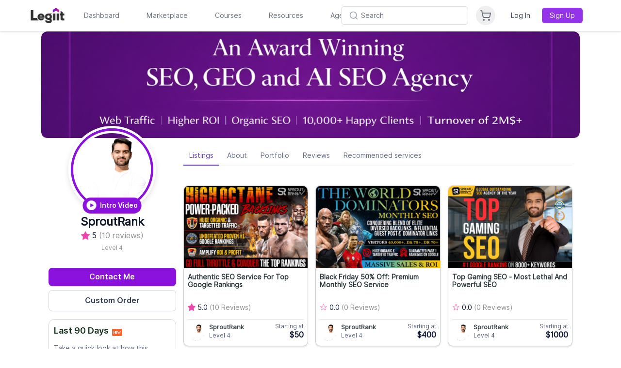

--- FILE ---
content_type: text/html; charset=UTF-8
request_url: https://legiit.com/SproutRank
body_size: 38588
content:



    <!DOCTYPE html>
<html lang="en">

<head>
	<script>window.isLaravelPage = true;</script>
			<!-- Global site tag (gtag.js) - Google Analytics -->
		<script async src="https://www.googletagmanager.com/gtag/js?id=UA-46324402-37"></script>

		<!-- Google Tag Manager -->
		<script>(function(w,d,s,l,i){w[l]=w[l]||[];w[l].push({'gtm.start':
		new Date().getTime(),event:'gtm.js'});var f=d.getElementsByTagName(s)[0],
		j=d.createElement(s),dl=l!='dataLayer'?'&l='+l:'';j.async=true;j.src=
		'https://www.googletagmanager.com/gtm.js?id='+i+dl;f.parentNode.insertBefore(j,f);
		})(window,document,'script','dataLayer','GTM-MXLWTRC');</script>
		<!-- End Google Tag Manager -->

		<script type="text/javascript">
		window.heap=window.heap||[],heap.load=function(e,t){window.heap.appid=e,window.heap.config=t=t||{};var r=document.createElement("script");r.type="text/javascript",r.async=!0,r.src="https://cdn.heapanalytics.com/js/heap-"+e+".js";var a=document.getElementsByTagName("script")[0];a.parentNode.insertBefore(r,a);for(var n=function(e){return function(){heap.push([e].concat(Array.prototype.slice.call(arguments,0)))}},p=["addEventProperties","addUserProperties","clearEventProperties","identify","resetIdentity","removeEventProperty","setEventProperties","track","unsetEventProperty"],o=0;o<p.length;o++)heap[p[o]]=n(p[o])};
		heap.load("3889671231");
		</script>

		<script>
			var head = document.head;
			var script = document.createElement('script');
			script.type = 'text/javascript';
			script.src = "https://hyros.legiit.com/v1/lst/universal-script?ph=8e58d7afecf3122429be5d9813ccdd90b695eaf98398e017dcbbe4af8c67ca10&tag=!clicked&ref_url=" + encodeURI(document.URL) ;
			head.appendChild(script);
		</script>
	
	
	<meta charset="utf-8">
	<meta name="viewport" content="width=device-width, initial-scale=1, shrink-to-fit=no">
	<meta name="csrf-token" content="4IFEEQhqnvcAWQj1r02NjOTC9nH2Vwi3oP5AQztn">
<meta name="title" content="">
<meta name="description" content="">
	<title>SproutRank | Legiit</title>

	<meta name="facebook-domain-verification" content="bcn8s1gl707flv4ubrunlmhzo2ogi2" />
	<meta name="google-site-verification" content="auM-Sb2dSpXIzKoGDMvbItznl1lacAmWWBn-Jjive0E" />

	
		

	

	
		

	<!-- add Canonical URL -->
	<link rel="canonical" href="https://legiit.com/SproutRank">
	<!-- End add Canonical URL -->

	<!-- Facebook Open Graph -->
		<meta property="og:url" content="https://legiit.com/SproutRank" />
    	<meta property="og:app_id" content="298062924465542" />
	<meta property="og:title" content="Check out SproutRank On Legiit"/>
    <meta property="og:type" content="website"/>
	<meta property="og:image" content="https://legiit-user.s3.amazonaws.com/934551790836223ddfbc02def67fa02f/f5a0644fd5bcd7c0a914b37cdfed6485.png"/>
    <meta property="og:description" content="Join our world class marketplace and connect with businesseses and freelancers offering digital services in hundreds of categories."/>
									

	<!-- Favicons -->
		<link rel="apple-touch-icon" sizes="180x180" href="https://legiit.com/frontend/assets/img/logo/new2/apple-icon-180x180.png">
	<link rel="apple-touch-icon" sizes="152x152" href="https://legiit.com/frontend/assets/img/logo/new2/apple-icon-152x152.png">
	<link rel="apple-touch-icon" sizes="144x144" href="https://legiit.com/frontend/assets/img/logo/new2/apple-icon-144x144.png">
	<link rel="apple-touch-icon" sizes="120x120" href="https://legiit.com/frontend/assets/img/logo/new2/apple-icon-120x120.png">
	<link rel="apple-touch-icon" sizes="114x114" href="https://legiit.com/frontend/assets/img/logo/new2/apple-icon-114x114.png">
	<link rel="apple-touch-icon" sizes="76x76" href="https://legiit.com/frontend/assets/img/logo/new2/apple-icon-76x76.png">
	<link rel="apple-touch-icon" sizes="72x72" href="https://legiit.com/frontend/assets/img/logo/new2/apple-icon-72x72.png">
	<link rel="apple-touch-icon" sizes="60x60" href="https://legiit.com/frontend/assets/img/logo/new2/apple-icon-60x60.png">
	<link rel="apple-touch-icon" sizes="57x57" href="https://legiit.com/frontend/assets/img/logo/new2/apple-icon-57x57.png">
	<link rel="icon" type="image/png" sizes="32x32" href="https://legiit.com/frontend/assets/img/logo/new2/favicon-32x32.png">
	<link rel="icon" type="image/png" sizes="16x16" href="https://legiit.com/frontend/assets/img/logo/new2/favicon-16x16.png">
	<link rel="icon" type="image/png" sizes="96x96" href="https://legiit.com/frontend/assets/img/logo/new2/favicon-96x96.png">
	<link rel="icon" type="image/png" sizes="192x192" href="https://legiit.com/frontend/assets/img/logo/new2/android-icon-192x192.png">
	<link rel="icon" type="image/png" sizes="128x128" href="https://legiit.com/frontend/assets/img/logo/new2/android-icon-128x128.png">
	<link rel="manifest" href="https://legiit.com/manifest.json">

	<!-- Bootstrap core CSS -->
	<link href="https://legiit.com/frontend/assets/vendor/bootstrap/css/bootstrap.min.css?v=4.6.1" rel="stylesheet">

	<!-- Custom fonts for this template -->
	<link href="https://legiit.com/frontend/assets/vendor/fontawesome-free/css/all.css" rel="stylesheet">
	<link href="https://legiit.com/frontend/assets/vendor/custom-fonts/css/cus-font.css?v=1.0.0" rel="stylesheet" type="text/css">
	<link href="https://fonts.googleapis.com/css?family=Lato:300,400,700,300italic,400italic,700italic" rel="stylesheet" type="text/css">

	<!-- Custom styles for this template -->
	<link rel="stylesheet" type="text/css" href="https://legiit.com/frontend/assets/css/slick.css">
	<link rel="stylesheet" type="text/css" href="https://legiit.com/frontend/assets/css/slick-theme.css?v=1.1">
	<link href="https://legiit.com/assets/sass/bootstrapValidator.min.css" rel="stylesheet">
	<link rel="stylesheet" type="text/css" href="https://legiit.com/frontend/assets/css/datepicker.css">

	
	<link type="text/css" href="https://legiit.com/frontend/assets/vendor/jquery-ui/jquery-ui.css?v=1.13.1" rel="stylesheet" />
	<link href="https://legiit.com/frontend/assets/css/style.css?v=173.54" rel="stylesheet">
	<link href="https://legiit.com/frontend/assets/css/style2.css?v=173.54" rel="stylesheet">
	<link href="https://legiit.com/frontend/css/design-custom.css?v=173.54" rel="stylesheet">
	<link href="https://legiit.com/frontend/css/legiit-custom.css?v=173.54" rel="stylesheet">
	<link href="https://legiit.com/frontend/toastr-master/build/toastr.min.css" rel="stylesheet" type="text/css" />
	<link href="https://legiit.com/assets/sass/custom.css?v=173.54" rel="stylesheet">
	<link href="https://legiit.com/assets/sass/chatify-chat.css?v=173.54" rel="stylesheet">
	<link href="https://legiit.com/frontend/assets/plugins/select2/css/select2.css" rel="stylesheet" />

	<!-- highlight Js for ckeditor code block -->
	<link rel="stylesheet" href="https://legiit.com/frontend/ckeditor/highlight/default.min.css">
	<link rel="stylesheet" href="https://legiit.com/frontend/ckeditor/style.css">

	
	<link href="https://legiit.com/assets/sass/dark_mode.css?v=173.54" rel="stylesheet">

	<!-- Dynamic sidebar margin classes -->
	

	<!-- Animated title -->
	<link rel="stylesheet" href="https://legiit.com/css/animated-headlines/dist/css/jquery.animatedheadline.css">

	<link href="https://legiit.com/frontend/bootstrap/dist/css/bootstrap-tagsinput.css" rel="stylesheet" type="text/css">
<link rel="stylesheet" type="text/css" href="https://legiit.com/frontend/css/price_range_style.css" />

<link rel="stylesheet" type="text/css" href="https://legiit.com/frontend/css/emoji/emoji.css">
<link rel="stylesheet" type="text/json" href="https://legiit.com/frontend/css/emoji/emoji.css.map">
<link rel="stylesheet" href="https://maxcdn.bootstrapcdn.com/font-awesome/4.4.0/css/font-awesome.min.css">
<link rel="stylesheet" type='text/css' href="https://legiit.com/frontend/cropper/cropper.css">


<style>
.affiliate {
    right:30px !important;
}
</style>
			<link rel="preconnect" href="https://fonts.googleapis.com">
	<link rel="preconnect" href="https://fonts.gstatic.com" crossorigin>
	<link href="https://fonts.googleapis.com/css2?family=Inter:wght@400;600;700&display=swap" rel="stylesheet">

	
	

	<script defer src="https://cdn.jsdelivr.net/npm/@alpinejs/persist@3.x.x/dist/cdn.min.js"></script>
	<script defer src="https://unpkg.com/alpinejs@3.x.x/dist/cdn.min.js"></script>

		
	<!-- Mark body as Alpine-ready to prevent flash -->
	<script>
		// Set Alpine ready state as early as possible
		document.addEventListener('alpine:init', () => {
			// Alpine.js is starting to initialize - mark as ready immediately
			requestAnimationFrame(() => {
				document.body.classList.add('alpine-ready');
			});
		});
		
		// Fallback for immediate display if Alpine loads very quickly
		if (document.readyState === 'loading') {
			document.addEventListener('DOMContentLoaded', () => {
				// Give Alpine a tiny moment to initialize
				setTimeout(() => {
					if (!document.body.classList.contains('alpine-ready')) {
						document.body.classList.add('alpine-ready');
					}
				}, 50);
			});
		} else {
			// DOM already loaded, set ready immediately
			setTimeout(() => {
				document.body.classList.add('alpine-ready');
			}, 50);
		}
	</script>
	
	<script>
		window.env = {
			APP_NAME: "Legiit",
			APP_URL: "https://legiit.com"
		};
	</script>
	    
                    <link rel="preload" as="style" href="https://legiit.com/build/assets/main-Bhk24R2S.css" /><link rel="preload" as="style" href="https://legiit.com/build/assets/react_app-BztSdOWe.css" /><link rel="modulepreload" href="https://legiit.com/build/assets/main-9wzdV1k1.js" /><link rel="stylesheet" href="https://legiit.com/build/assets/main-Bhk24R2S.css" /><link rel="stylesheet" href="https://legiit.com/build/assets/react_app-BztSdOWe.css" /><script type="module" src="https://legiit.com/build/assets/main-9wzdV1k1.js"></script>    		<script>
					localStorage.setItem('theme', 'light');
			</script>
</head>

<body >
	
	<!-- Google Tag Manager (noscript) -->
		<noscript><iframe src="https://www.googletagmanager.com/ns.html?id=GTM-MXLWTRC"
	height="0" width="0" style="display:none;visibility:hidden"></iframe></noscript>
		<!-- End Google Tag Manager (noscript) -->
	
	
		

	
	<div id="video_question_icon" class="help_question_icon d-none">
		<button class="help_question_icon_btn">
			<i class="fas fa-question"></i>
		</button>
	</div>
	<div class="thumbnail_overlay_video d-none">
		<a href="javascript:void(0);" class="expand_button">
			<i class="fa fa-expand" id="btn_expand" aria-hidden="true"></i>
		</a>
		<span class="close_thumbnail">
			<span>X</span>
		</span>
		<div class="position-relative">
			<div id="collapsed_video_id"></div>
			<p class="thumbnail_need_help_text position-absolute">Need Help?</p>
			
		</div>
	</div>
	<div class="modal fade thumbnail_video_player" id="video_explain_modal" tabindex="-1"
    aria-labelledby="video_explain_modal_lable" aria-hidden="true">
    <div class="modal-dialog">
        <div class="modal-content">
            <div class="modal-header">
                <button type="button" id="btn_popup_close" class="close" data-dismiss="modal" aria-label="Close">
                    <span aria-hidden="true">&times;</span>
                </button>
            </div>
            <div class="modal-body">
                <div id="expanded_video">
                </div>
            </div>
        </div>
    </div>
</div>
	

	<div id="myOverlay"></div>
	<div id="myOverlayPayment" style="display: none;">
		<img src="https://legiit.com/frontend/images/loading.gif">
		<p>Your payment is being processed </br>please do not press back or refresh button.</p>
	</div>
	<div id="loadingGIF">
				<img src="https://legiit.com/frontend/images/project_image/loading-gif.gif" alt="">
			</div>

	<div class="my-app laravel-header-div">
					<div class="sticky top-0 left-0 right-0 z-[90]">
    <header class="bg-[#fff] dark:bg-gray-800 border-b border-gray-200 dark:border-gray-700 sticky top-0 left-0 right-0 z-[90] shadow-sm">
        
        
        
        <div class="header-manual-container w-full md:max-w-[90%] mx-auto">
            <div class="flex flex-col">
                <!-- First line - Logo and navigation -->
                <div class="flex items-center h-16 relative w-full">
                    <!-- Left group: Logo + Navigation (desktop) -->
                    <div class="hidden md:flex items-center flex-1 min-w-0">
                        <!-- Logo -->
                        <div class="flex-shrink-0 md:-ml-2 lg:-ml-4 md:mr-6 lg:mr-8">
                            <a href="/">
                                <img id="header-logo" class="h-8 w-auto bg-[#fff] dark:bg-gray-800" src="https://legiit.com/frontend/images/project_image/logos/Legiit_Logo_LightBG.png" alt="Legiit">
                            </a>
                        </div>

                        <!-- Navigation -->
                        <nav class="flex space-x-8 lg:space-x-10">
                            <div class="h-16 flex items-center header-menu-new">
                                <a href="https://legiit.com/dashboard/start" class="text-gray-500 dark:text-gray-400 hover:text-gray-900 dark:hover:text-white px-2 py-2 text-sm font-medium transition-colors">
                                    Dashboard
                                </a>
                            </div>

                            <div class="relative group h-16 flex items-center header-menu-new" id="h-marketplace">
                                <a href="/marketplace" class="text-gray-500 dark:text-gray-400 hover:text-gray-900 dark:hover:text-white px-2 py-2 text-sm font-medium transition-colors">
                                    Marketplace
                                </a>
                                <style>
    [x-cloak] { display: none !important; }
</style>
<div class="fixed left-0 right-0 w-full bg-[#fff] dark:bg-gray-800 shadow-lg border-t border-gray-200 dark:border-gray-700 py-6 z-[600] hidden"
            style="top: 64px;"
        id="h-marketplace-menu">
    <div class="max-w-7xl mx-auto px-4">
        <div class="grid grid-cols-12 gap-8">
            <!-- Categories -->
            <div class="col-span-3">
                <h3 class="text-sm font-semibold text-gray-900 dark:text-white mb-4">Categories</h3>
                <div class="space-y-1">
                                            <div class="relative group" x-data="{ hovered: false }" @mouseenter="hovered = true" @mouseleave="hovered = false">

                                                            <a href="https://legiit.com/categories/seo" 
                                class="flex items-center justify-between w-full text-left px-3 py-2 rounded-lg group"
                                :class="hovered ? 'bg-purple-50 dark:bg-purple-900/50 text-purple-600 dark:text-purple-400' : 'hover:bg-gray-50 dark:hover:bg-gray-700/50'">
                                    <span :class="hovered ? 'text-purple-600 dark:text-purple-400' : 'text-gray-700 dark:text-gray-300 group-hover:text-gray-900 dark:group-hover:text-white'">
                                        SEO
                                    </span>
                                    <svg class="w-4 h-4" :class="hovered ? 'text-purple-600 dark:text-purple-400' : 'text-gray-400 group-hover:text-gray-600 dark:text-gray-500 dark:group-hover:text-gray-400'"
                                        xmlns="http://www.w3.org/2000/svg" viewBox="0 0 24 24" fill="none" stroke="currentColor" stroke-width="2" stroke-linecap="round" stroke-linejoin="round">
                                        <path d="M9 18l6-6-6-6"/>
                                    </svg>
                                </a>
                            
                            <!-- Subcategories -->
                            <div x-show="hovered" 
                                 class="absolute left-full top-0 ml-0.5 w-64 bg-[#fff] dark:bg-gray-800 rounded-lg shadow-lg border border-gray-200 dark:border-gray-700 p-2 max-h-[calc(100lvh-350px)] overflow-y-auto z-[100]">
                                                                    <a href="https://snapt.io/vfmseoMenuSlot1Jan7" 
                                       class="tools_bg_gradient border_radius8px flex w-full text-left px-4 py-2 text-sm text-gray-600 hover:bg-purple-50 dark:hover:bg-purple-900/20 hover:text-purple-600 dark:hover:text-purple-400 transition-colors">
                                        Google Wins Start Here!
                                        </a>
                                                                        <a href="https://legiit.com/categories/seo/backlinks" 
                                       class="dark:text-gray-400 flex w-full text-left px-4 py-2 text-sm text-gray-600 hover:bg-purple-50 dark:hover:bg-purple-900/20 hover:text-purple-600 dark:hover:text-purple-400 transition-colors">
                                        Backlinks
                                        </a>
                                                                        <a href="https://legiit.com/categories/seo/pbn-links" 
                                       class="dark:text-gray-400 flex w-full text-left px-4 py-2 text-sm text-gray-600 hover:bg-purple-50 dark:hover:bg-purple-900/20 hover:text-purple-600 dark:hover:text-purple-400 transition-colors">
                                        PBN Links
                                        </a>
                                                                        <a href="https://legiit.com/categories/seo/buy-pbn-domains" 
                                       class="dark:text-gray-400 flex w-full text-left px-4 py-2 text-sm text-gray-600 hover:bg-purple-50 dark:hover:bg-purple-900/20 hover:text-purple-600 dark:hover:text-purple-400 transition-colors">
                                        PBN Domains
                                        </a>
                                                                        <a href="https://legiit.com/categories/seo/video-seo" 
                                       class="dark:text-gray-400 flex w-full text-left px-4 py-2 text-sm text-gray-600 hover:bg-purple-50 dark:hover:bg-purple-900/20 hover:text-purple-600 dark:hover:text-purple-400 transition-colors">
                                        Video SEO
                                        </a>
                                                                        <a href="https://legiit.com/categories/seo/keyword-research" 
                                       class="dark:text-gray-400 flex w-full text-left px-4 py-2 text-sm text-gray-600 hover:bg-purple-50 dark:hover:bg-purple-900/20 hover:text-purple-600 dark:hover:text-purple-400 transition-colors">
                                        Keyword Research
                                        </a>
                                                                        <a href="https://snapt.io/Nielsseo2Dec3" 
                                       class="tools_bg_gradient border_radius8px flex w-full text-left px-4 py-2 text-sm text-gray-600 hover:bg-purple-50 dark:hover:bg-purple-900/20 hover:text-purple-600 dark:hover:text-purple-400 transition-colors">
                                        25% Off [NEW] Chrome Signals Manipulation!
                                        </a>
                                                                        <a href="https://legiit.com/categories/seo/on-page-seo-service" 
                                       class="dark:text-gray-400 flex w-full text-left px-4 py-2 text-sm text-gray-600 hover:bg-purple-50 dark:hover:bg-purple-900/20 hover:text-purple-600 dark:hover:text-purple-400 transition-colors">
                                        On-Site Optimization
                                        </a>
                                                                        <a href="https://legiit.com/categories/seo/guest-posts" 
                                       class="dark:text-gray-400 flex w-full text-left px-4 py-2 text-sm text-gray-600 hover:bg-purple-50 dark:hover:bg-purple-900/20 hover:text-purple-600 dark:hover:text-purple-400 transition-colors">
                                        Guest Posts
                                        </a>
                                                                        <a href="https://legiit.com/categories/seo/local-seo" 
                                       class="dark:text-gray-400 flex w-full text-left px-4 py-2 text-sm text-gray-600 hover:bg-purple-50 dark:hover:bg-purple-900/20 hover:text-purple-600 dark:hover:text-purple-400 transition-colors">
                                        Local SEO
                                        </a>
                                                                        <a href="https://legiit.com/categories/seo/misc-1537163374" 
                                       class="dark:text-gray-400 flex w-full text-left px-4 py-2 text-sm text-gray-600 hover:bg-purple-50 dark:hover:bg-purple-900/20 hover:text-purple-600 dark:hover:text-purple-400 transition-colors">
                                        Misc
                                        </a>
                                                                        <a href="https://legiit.com/categories/seo/pbn-seo-webeditor" 
                                       class="dark:text-gray-400 flex w-full text-left px-4 py-2 text-sm text-gray-600 hover:bg-purple-50 dark:hover:bg-purple-900/20 hover:text-purple-600 dark:hover:text-purple-400 transition-colors">
                                        PBN SEO Webeditor
                                        </a>
                                                                        <a href="https://snapt.io/LBseomenu3jan14" 
                                       class="tools_bg_gradient border_radius8px flex w-full text-left px-4 py-2 text-sm text-gray-600 hover:bg-purple-50 dark:hover:bg-purple-900/20 hover:text-purple-600 dark:hover:text-purple-400 transition-colors">
                                        900k+ Traffic Niche Edits!
                                        </a>
                                                                        <a href="https://legiit.com/categories/seo/reputation-management" 
                                       class="dark:text-gray-400 flex w-full text-left px-4 py-2 text-sm text-gray-600 hover:bg-purple-50 dark:hover:bg-purple-900/20 hover:text-purple-600 dark:hover:text-purple-400 transition-colors">
                                        Reputation Management
                                        </a>
                                                                        <a href="https://legiit.com/categories/seo/niche-edits" 
                                       class="dark:text-gray-400 flex w-full text-left px-4 py-2 text-sm text-gray-600 hover:bg-purple-50 dark:hover:bg-purple-900/20 hover:text-purple-600 dark:hover:text-purple-400 transition-colors">
                                        Niche Edits
                                        </a>
                                                                        <a href="https://legiit.com/categories/seo/technical-seo" 
                                       class="dark:text-gray-400 flex w-full text-left px-4 py-2 text-sm text-gray-600 hover:bg-purple-50 dark:hover:bg-purple-900/20 hover:text-purple-600 dark:hover:text-purple-400 transition-colors">
                                        Technical SEO
                                        </a>
                                                                        <a href="https://legiit.com/categories/seo/pr-links" 
                                       class="dark:text-gray-400 flex w-full text-left px-4 py-2 text-sm text-gray-600 hover:bg-purple-50 dark:hover:bg-purple-900/20 hover:text-purple-600 dark:hover:text-purple-400 transition-colors">
                                        PR Links
                                        </a>
                                                                        <a href="https://legiit.com/categories/seo/press-release-distribution" 
                                       class="dark:text-gray-400 flex w-full text-left px-4 py-2 text-sm text-gray-600 hover:bg-purple-50 dark:hover:bg-purple-900/20 hover:text-purple-600 dark:hover:text-purple-400 transition-colors">
                                        Press Release Distribution
                                        </a>
                                                                        <a href="https://legiit.com/categories/seo/managed-seo-services" 
                                       class="dark:text-gray-400 flex w-full text-left px-4 py-2 text-sm text-gray-600 hover:bg-purple-50 dark:hover:bg-purple-900/20 hover:text-purple-600 dark:hover:text-purple-400 transition-colors">
                                        Managed SEO
                                        </a>
                                                                    </div>
                            </div>
                                                <div class="relative group" x-data="{ hovered: false }" @mouseenter="hovered = true" @mouseleave="hovered = false">

                                                            <a href="https://legiit.com/categories/writing" 
                                class="flex items-center justify-between w-full text-left px-3 py-2 rounded-lg group"
                                :class="hovered ? 'bg-purple-50 dark:bg-purple-900/50 text-purple-600 dark:text-purple-400' : 'hover:bg-gray-50 dark:hover:bg-gray-700/50'">
                                    <span :class="hovered ? 'text-purple-600 dark:text-purple-400' : 'text-gray-700 dark:text-gray-300 group-hover:text-gray-900 dark:group-hover:text-white'">
                                        Writing
                                    </span>
                                    <svg class="w-4 h-4" :class="hovered ? 'text-purple-600 dark:text-purple-400' : 'text-gray-400 group-hover:text-gray-600 dark:text-gray-500 dark:group-hover:text-gray-400'"
                                        xmlns="http://www.w3.org/2000/svg" viewBox="0 0 24 24" fill="none" stroke="currentColor" stroke-width="2" stroke-linecap="round" stroke-linejoin="round">
                                        <path d="M9 18l6-6-6-6"/>
                                    </svg>
                                </a>
                            
                            <!-- Subcategories -->
                            <div x-show="hovered" 
                                 class="absolute left-full top-0 ml-0.5 w-64 bg-[#fff] dark:bg-gray-800 rounded-lg shadow-lg border border-gray-200 dark:border-gray-700 p-2 max-h-[calc(100lvh-350px)] overflow-y-auto z-[100]">
                                                                    <a href="https://snapt.io/KeywordRankers14126" 
                                       class="tools_bg_gradient border_radius8px flex w-full text-left px-4 py-2 text-sm text-gray-600 hover:bg-purple-50 dark:hover:bg-purple-900/20 hover:text-purple-600 dark:hover:text-purple-400 transition-colors">
                                        Premium Quality SEO Content
                                        </a>
                                                                        <a href="https://legiit.com/categories/writing/copywriting" 
                                       class="dark:text-gray-400 flex w-full text-left px-4 py-2 text-sm text-gray-600 hover:bg-purple-50 dark:hover:bg-purple-900/20 hover:text-purple-600 dark:hover:text-purple-400 transition-colors">
                                        Copywriting
                                        </a>
                                                                        <a href="https://legiit.com/categories/writing/blog-post-content-services" 
                                       class="dark:text-gray-400 flex w-full text-left px-4 py-2 text-sm text-gray-600 hover:bg-purple-50 dark:hover:bg-purple-900/20 hover:text-purple-600 dark:hover:text-purple-400 transition-colors">
                                        Blog Post Writing Services
                                        </a>
                                                                        <a href="https://legiit.com/categories/writing/resumes-cover-letters" 
                                       class="dark:text-gray-400 flex w-full text-left px-4 py-2 text-sm text-gray-600 hover:bg-purple-50 dark:hover:bg-purple-900/20 hover:text-purple-600 dark:hover:text-purple-400 transition-colors">
                                        Resumes &amp; Cover Letters
                                        </a>
                                                                        <a href="https://legiit.com/categories/writing/editing-proofreading" 
                                       class="dark:text-gray-400 flex w-full text-left px-4 py-2 text-sm text-gray-600 hover:bg-purple-50 dark:hover:bg-purple-900/20 hover:text-purple-600 dark:hover:text-purple-400 transition-colors">
                                        Editing &amp; Proofreading
                                        </a>
                                                                        <a href="https://legiit.com/categories/writing/press-releases" 
                                       class="dark:text-gray-400 flex w-full text-left px-4 py-2 text-sm text-gray-600 hover:bg-purple-50 dark:hover:bg-purple-900/20 hover:text-purple-600 dark:hover:text-purple-400 transition-colors">
                                        Press Releases
                                        </a>
                                                                        <a href="https://legiit.com/categories/writing/translation-services" 
                                       class="dark:text-gray-400 flex w-full text-left px-4 py-2 text-sm text-gray-600 hover:bg-purple-50 dark:hover:bg-purple-900/20 hover:text-purple-600 dark:hover:text-purple-400 transition-colors">
                                        Translation Services
                                        </a>
                                                                        <a href="https://legiit.com/categories/writing/creative-writing" 
                                       class="dark:text-gray-400 flex w-full text-left px-4 py-2 text-sm text-gray-600 hover:bg-purple-50 dark:hover:bg-purple-900/20 hover:text-purple-600 dark:hover:text-purple-400 transition-colors">
                                        Creative Writing
                                        </a>
                                                                        <a href="https://legiit.com/categories/writing/web-content" 
                                       class="dark:text-gray-400 flex w-full text-left px-4 py-2 text-sm text-gray-600 hover:bg-purple-50 dark:hover:bg-purple-900/20 hover:text-purple-600 dark:hover:text-purple-400 transition-colors">
                                        Web Content
                                        </a>
                                                                        <a href="https://legiit.com/categories/writing/surfer-seo-content" 
                                       class="dark:text-gray-400 flex w-full text-left px-4 py-2 text-sm text-gray-600 hover:bg-purple-50 dark:hover:bg-purple-900/20 hover:text-purple-600 dark:hover:text-purple-400 transition-colors">
                                        Surfer SEO Content
                                        </a>
                                                                        <a href="https://legiit.com/categories/writing/twitter-ghostwriting" 
                                       class="dark:text-gray-400 flex w-full text-left px-4 py-2 text-sm text-gray-600 hover:bg-purple-50 dark:hover:bg-purple-900/20 hover:text-purple-600 dark:hover:text-purple-400 transition-colors">
                                        Twitter Ghostwriting
                                        </a>
                                                                    </div>
                            </div>
                                                <div class="relative group" x-data="{ hovered: false }" @mouseenter="hovered = true" @mouseleave="hovered = false">

                                                            <a href="https://legiit.com/categories/programming-technology" 
                                class="flex items-center justify-between w-full text-left px-3 py-2 rounded-lg group"
                                :class="hovered ? 'bg-purple-50 dark:bg-purple-900/50 text-purple-600 dark:text-purple-400' : 'hover:bg-gray-50 dark:hover:bg-gray-700/50'">
                                    <span :class="hovered ? 'text-purple-600 dark:text-purple-400' : 'text-gray-700 dark:text-gray-300 group-hover:text-gray-900 dark:group-hover:text-white'">
                                        Programming &amp; Technology
                                    </span>
                                    <svg class="w-4 h-4" :class="hovered ? 'text-purple-600 dark:text-purple-400' : 'text-gray-400 group-hover:text-gray-600 dark:text-gray-500 dark:group-hover:text-gray-400'"
                                        xmlns="http://www.w3.org/2000/svg" viewBox="0 0 24 24" fill="none" stroke="currentColor" stroke-width="2" stroke-linecap="round" stroke-linejoin="round">
                                        <path d="M9 18l6-6-6-6"/>
                                    </svg>
                                </a>
                            
                            <!-- Subcategories -->
                            <div x-show="hovered" 
                                 class="absolute left-full top-0 ml-0.5 w-64 bg-[#fff] dark:bg-gray-800 rounded-lg shadow-lg border border-gray-200 dark:border-gray-700 p-2 max-h-[calc(100lvh-350px)] overflow-y-auto z-[100]">
                                                                    <a href="https://snapt.io/dmz14126" 
                                       class="tools_bg_gradient border_radius8px flex w-full text-left px-4 py-2 text-sm text-gray-600 hover:bg-purple-50 dark:hover:bg-purple-900/20 hover:text-purple-600 dark:hover:text-purple-400 transition-colors">
                                        WordPress Custom Website Design
                                        </a>
                                                                        <a href="https://legiit.com/categories/programming-technology/wordpress" 
                                       class="dark:text-gray-400 flex w-full text-left px-4 py-2 text-sm text-gray-600 hover:bg-purple-50 dark:hover:bg-purple-900/20 hover:text-purple-600 dark:hover:text-purple-400 transition-colors">
                                        Wordpress
                                        </a>
                                                                        <a href="https://legiit.com/categories/programming-technology/web-development" 
                                       class="dark:text-gray-400 flex w-full text-left px-4 py-2 text-sm text-gray-600 hover:bg-purple-50 dark:hover:bg-purple-900/20 hover:text-purple-600 dark:hover:text-purple-400 transition-colors">
                                        Web Development
                                        </a>
                                                                        <a href="https://legiit.com/categories/programming-technology/chatbots" 
                                       class="dark:text-gray-400 flex w-full text-left px-4 py-2 text-sm text-gray-600 hover:bg-purple-50 dark:hover:bg-purple-900/20 hover:text-purple-600 dark:hover:text-purple-400 transition-colors">
                                        Chatbots
                                        </a>
                                                                        <a href="https://legiit.com/categories/programming-technology/mobile-apps" 
                                       class="dark:text-gray-400 flex w-full text-left px-4 py-2 text-sm text-gray-600 hover:bg-purple-50 dark:hover:bg-purple-900/20 hover:text-purple-600 dark:hover:text-purple-400 transition-colors">
                                        Mobile Apps
                                        </a>
                                                                        <a href="https://legiit.com/categories/programming-technology/web-designer-marketplace" 
                                       class="dark:text-gray-400 flex w-full text-left px-4 py-2 text-sm text-gray-600 hover:bg-purple-50 dark:hover:bg-purple-900/20 hover:text-purple-600 dark:hover:text-purple-400 transition-colors">
                                        Web Design
                                        </a>
                                                                        <a href="https://legiit.com/categories/programming-technology/technical-support" 
                                       class="dark:text-gray-400 flex w-full text-left px-4 py-2 text-sm text-gray-600 hover:bg-purple-50 dark:hover:bg-purple-900/20 hover:text-purple-600 dark:hover:text-purple-400 transition-colors">
                                        Technical Support
                                        </a>
                                                                        <a href="https://legiit.com/categories/programming-technology/desktop-software" 
                                       class="dark:text-gray-400 flex w-full text-left px-4 py-2 text-sm text-gray-600 hover:bg-purple-50 dark:hover:bg-purple-900/20 hover:text-purple-600 dark:hover:text-purple-400 transition-colors">
                                        Desktop Software
                                        </a>
                                                                        <a href="https://legiit.com/categories/programming-technology/web-software" 
                                       class="dark:text-gray-400 flex w-full text-left px-4 py-2 text-sm text-gray-600 hover:bg-purple-50 dark:hover:bg-purple-900/20 hover:text-purple-600 dark:hover:text-purple-400 transition-colors">
                                        Web Software
                                        </a>
                                                                        <a href="https://legiit.com/categories/programming-technology/video-games" 
                                       class="dark:text-gray-400 flex w-full text-left px-4 py-2 text-sm text-gray-600 hover:bg-purple-50 dark:hover:bg-purple-900/20 hover:text-purple-600 dark:hover:text-purple-400 transition-colors">
                                        Video Games
                                        </a>
                                                                        <a href="https://legiit.com/categories/programming-technology/page-speed-optimization" 
                                       class="dark:text-gray-400 flex w-full text-left px-4 py-2 text-sm text-gray-600 hover:bg-purple-50 dark:hover:bg-purple-900/20 hover:text-purple-600 dark:hover:text-purple-400 transition-colors">
                                        Page Speed Optimization
                                        </a>
                                                                        <a href="https://legiit.com/categories/programming-technology/website-security" 
                                       class="dark:text-gray-400 flex w-full text-left px-4 py-2 text-sm text-gray-600 hover:bg-purple-50 dark:hover:bg-purple-900/20 hover:text-purple-600 dark:hover:text-purple-400 transition-colors">
                                        Website Security
                                        </a>
                                                                    </div>
                            </div>
                                                <div class="relative group" x-data="{ hovered: false }" @mouseenter="hovered = true" @mouseleave="hovered = false">

                                                            <div class="flex items-center justify-between w-full text-left px-3 py-2 rounded-lg group cursor-default"
                                    :class="hovered ? 'bg-purple-50 dark:bg-purple-900/50 text-purple-600 dark:text-purple-400' : 'hover:bg-gray-50 dark:hover:bg-gray-700/50'">
                                    <span :class="hovered ? 'text-purple-600 dark:text-purple-400' : 'text-gray-700 dark:text-gray-300 group-hover:text-gray-900 dark:group-hover:text-white'">
                                        Explore
                                    </span>
                                    <svg class="w-4 h-4" :class="hovered ? 'text-purple-600 dark:text-purple-400' : 'text-gray-400 group-hover:text-gray-600 dark:text-gray-500 dark:group-hover:text-gray-400'"
                                        xmlns="http://www.w3.org/2000/svg" viewBox="0 0 24 24" fill="none" stroke="currentColor" stroke-width="2" stroke-linecap="round" stroke-linejoin="round">
                                        <path d="M9 18l6-6-6-6"/>
                                    </svg>
                                </div>
                            
                            <!-- Subcategories -->
                            <div x-show="hovered" 
                                 class="absolute left-full top-0 ml-0.5 w-64 bg-[#fff] dark:bg-gray-800 rounded-lg shadow-lg border border-gray-200 dark:border-gray-700 p-2 max-h-[calc(100lvh-350px)] overflow-y-auto z-[100]">
                                                                    <a href="https://snapt.io/vfmseoExploreJan5" 
                                       class="tools_bg_gradient border_radius8px flex w-full text-left px-4 py-2 text-sm text-gray-600 hover:bg-purple-50 dark:hover:bg-purple-900/20 hover:text-purple-600 dark:hover:text-purple-400 transition-colors">
                                        Rank Higher In 30 Days!
                                        </a>
                                                                        <a href="https://legiit.com/promos" 
                                       class="dark:text-gray-400 flex w-full text-left px-4 py-2 text-sm text-gray-600 hover:bg-purple-50 dark:hover:bg-purple-900/20 hover:text-purple-600 dark:hover:text-purple-400 transition-colors">
                                        Deals
                                        </a>
                                                                        <a href="https://legiit.com/top-rated" 
                                       class="dark:text-gray-400 flex w-full text-left px-4 py-2 text-sm text-gray-600 hover:bg-purple-50 dark:hover:bg-purple-900/20 hover:text-purple-600 dark:hover:text-purple-400 transition-colors">
                                        Top Rated
                                        </a>
                                                                        <a href="https://legiit.com/best-seller" 
                                       class="dark:text-gray-400 flex w-full text-left px-4 py-2 text-sm text-gray-600 hover:bg-purple-50 dark:hover:bg-purple-900/20 hover:text-purple-600 dark:hover:text-purple-400 transition-colors">
                                        Best Sellers
                                        </a>
                                                                        <a href="https://legiit.com/recently-uploaded" 
                                       class="dark:text-gray-400 flex w-full text-left px-4 py-2 text-sm text-gray-600 hover:bg-purple-50 dark:hover:bg-purple-900/20 hover:text-purple-600 dark:hover:text-purple-400 transition-colors">
                                        New Services
                                        </a>
                                                                        <a href="https://legiit.com/influencer" 
                                       class="dark:text-gray-400 flex w-full text-left px-4 py-2 text-sm text-gray-600 hover:bg-purple-50 dark:hover:bg-purple-900/20 hover:text-purple-600 dark:hover:text-purple-400 transition-colors">
                                        Influencer Picks
                                        </a>
                                                                        <a href="https://localdominator.co/legiit2025/" 
                                       class="tools_bg_gradient border_radius8px flex w-full text-left px-4 py-2 text-sm text-gray-600 hover:bg-purple-50 dark:hover:bg-purple-900/20 hover:text-purple-600 dark:hover:text-purple-400 transition-colors">
                                        95% Off Trial Local Dominator!
                                        </a>
                                                                        <a href="https://legiit.com/legiit-plus-services" 
                                       class="dark:text-gray-400 flex w-full text-left px-4 py-2 text-sm text-gray-600 hover:bg-purple-50 dark:hover:bg-purple-900/20 hover:text-purple-600 dark:hover:text-purple-400 transition-colors">
                                        Legiit Plus Services
                                        </a>
                                                                        <a href="https://legiit.com/recurring" 
                                       class="dark:text-gray-400 flex w-full text-left px-4 py-2 text-sm text-gray-600 hover:bg-purple-50 dark:hover:bg-purple-900/20 hover:text-purple-600 dark:hover:text-purple-400 transition-colors">
                                        Recurring
                                        </a>
                                                                        <a href="https://legiit.com/by_us_for_us" 
                                       class="dark:text-gray-400 flex w-full text-left px-4 py-2 text-sm text-gray-600 hover:bg-purple-50 dark:hover:bg-purple-900/20 hover:text-purple-600 dark:hover:text-purple-400 transition-colors">
                                        By Us, For Us
                                        </a>
                                                                        <a href="https://legiit.com/review-editions" 
                                       class="dark:text-gray-400 flex w-full text-left px-4 py-2 text-sm text-gray-600 hover:bg-purple-50 dark:hover:bg-purple-900/20 hover:text-purple-600 dark:hover:text-purple-400 transition-colors">
                                        Review Editions
                                        </a>
                                                                        <a href="https://legiit.com/legiit-checked" 
                                       class="dark:text-gray-400 flex w-full text-left px-4 py-2 text-sm text-gray-600 hover:bg-purple-50 dark:hover:bg-purple-900/20 hover:text-purple-600 dark:hover:text-purple-400 transition-colors">
                                        Legiit Checked
                                        </a>
                                                                        <a href="https://legiit.com/featured-services" 
                                       class="dark:text-gray-400 flex w-full text-left px-4 py-2 text-sm text-gray-600 hover:bg-purple-50 dark:hover:bg-purple-900/20 hover:text-purple-600 dark:hover:text-purple-400 transition-colors">
                                        Featured Services
                                        </a>
                                                                    </div>
                            </div>
                        
                        <!-- View All Categories -->
                        <div class="relative group" x-data="{ hovered: false }" @mouseenter="hovered = true" @mouseleave="hovered = false">
                            <a href="/marketplace"
                               class="flex items-center justify-between w-full text-left px-3 py-2 text-purple-600 dark:text-purple-400 hover:text-purple-700 dark:hover:text-purple-300"
                               :class="hovered ? 'bg-purple-50 dark:bg-purple-900/50 text-purple-600 dark:text-purple-400' : 'hover:bg-gray-50 dark:hover:bg-gray-700/50'">
                                View All Categories
                                <svg class="w-4 h-4" xmlns="http://www.w3.org/2000/svg" viewBox="0 0 24 24" fill="none" stroke="currentColor" stroke-width="2" stroke-linecap="round" stroke-linejoin="round">
                                    <path d="M9 18l6-6-6-6"/>
                                </svg>
                            </a>
                            
                            <!-- Categories Dropdown -->
                            <div x-cloak x-show="hovered" 
                                 class="absolute left-full top-0 ml-0.5 w-64 bg-[#fff] dark:bg-gray-800 rounded-lg shadow-lg border border-gray-200 dark:border-gray-700 p-2 max-h-[calc(100lvh-350px)] overflow-y-auto z-[100]"
                                 style="display: none;">
                                                                      
                                        <a href="https://legiit.com/categories/seo" 
                                        class="flex w-full text-left px-4 py-2 text-sm text-gray-600 dark:text-gray-400 hover:bg-purple-50 dark:hover:bg-purple-900/20 hover:text-purple-600 dark:hover:text-purple-400 transition-colors">
                                            SEO
                                        </a>
                                                                                                          
                                        <a href="https://legiit.com/categories/writing" 
                                        class="flex w-full text-left px-4 py-2 text-sm text-gray-600 dark:text-gray-400 hover:bg-purple-50 dark:hover:bg-purple-900/20 hover:text-purple-600 dark:hover:text-purple-400 transition-colors">
                                            Writing
                                        </a>
                                                                                                          
                                        <a href="https://legiit.com/categories/programming-technology" 
                                        class="flex w-full text-left px-4 py-2 text-sm text-gray-600 dark:text-gray-400 hover:bg-purple-50 dark:hover:bg-purple-900/20 hover:text-purple-600 dark:hover:text-purple-400 transition-colors">
                                            Programming &amp; Technology
                                        </a>
                                                                                                          
                                        <a href="https://legiit.com/categories/graphics-design" 
                                        class="flex w-full text-left px-4 py-2 text-sm text-gray-600 dark:text-gray-400 hover:bg-purple-50 dark:hover:bg-purple-900/20 hover:text-purple-600 dark:hover:text-purple-400 transition-colors">
                                            Graphics &amp; Design
                                        </a>
                                                                                                          
                                        <a href="https://legiit.com/categories/ai-marketplace" 
                                        class="flex w-full text-left px-4 py-2 text-sm text-gray-600 dark:text-gray-400 hover:bg-purple-50 dark:hover:bg-purple-900/20 hover:text-purple-600 dark:hover:text-purple-400 transition-colors">
                                            Ai Services
                                        </a>
                                                                                                          
                                        <a href="https://legiit.com/categories/internet-marketing" 
                                        class="flex w-full text-left px-4 py-2 text-sm text-gray-600 dark:text-gray-400 hover:bg-purple-50 dark:hover:bg-purple-900/20 hover:text-purple-600 dark:hover:text-purple-400 transition-colors">
                                            Internet Marketing
                                        </a>
                                                                                                          
                                        <a href="https://legiit.com/categories/video" 
                                        class="flex w-full text-left px-4 py-2 text-sm text-gray-600 dark:text-gray-400 hover:bg-purple-50 dark:hover:bg-purple-900/20 hover:text-purple-600 dark:hover:text-purple-400 transition-colors">
                                            Video
                                        </a>
                                                                                                          
                                        <a href="https://legiit.com/categories/ecommerce" 
                                        class="flex w-full text-left px-4 py-2 text-sm text-gray-600 dark:text-gray-400 hover:bg-purple-50 dark:hover:bg-purple-900/20 hover:text-purple-600 dark:hover:text-purple-400 transition-colors">
                                            eCommerce
                                        </a>
                                                                                                          
                                        <a href="https://legiit.com/categories/virtual-assistant" 
                                        class="flex w-full text-left px-4 py-2 text-sm text-gray-600 dark:text-gray-400 hover:bg-purple-50 dark:hover:bg-purple-900/20 hover:text-purple-600 dark:hover:text-purple-400 transition-colors">
                                            Virtual Assistant
                                        </a>
                                                                                                                                                                                                                                        </div>
                        </div>
                    </div>
                </div>

                <!-- Featured Services -->
                <div class="col-span-6">
                    <h3 class="text-sm font-semibold text-gray-900 dark:text-white mb-4">Highlighted Services</h3>
                    <div class="grid grid-cols-3 gap-4">
                                                                                    <a href="/SERPABOVE/real-guest-posts-for-real-buyer" class="group cursor-pointer relative">
                                <div class="relative aspect-video rounded-lg overflow-hidden mb-2">
                                    <img src="https://legiit-service.s3.amazonaws.com/d8385c155d3bd3e645aecde003c1930c/thumb/3ca237dc05f63d68af0475fc2e1316fa.jpg"
                                         alt="SerpAbove Jungle Power Guest Post (Whitehat)"
                                         class="w-full h-full object-cover group-hover:scale-105 transition-transform duration-200">
                                                                            <div class="absolute top-2 right-2 bg-black/75 text-white text-xs px-2 py-1 rounded flex items-center gap-1">
                                            <span>★</span>
                                            <span>5</span>
                                        </div>
                                                                        
                                </div>
                                <h4 class="text-sm font-medium text-gray-900 dark:text-white group-hover:text-purple-600 dark:group-hover:text-purple-400 line-clamp-2">
                                    SerpAbove Jungle Power Guest Post (Whitehat)
                                </h4>
                                <div class="text-sm text-gray-600 dark:text-gray-400 flex items-center justify-between">
                                    <span>
                                        Starting at $59
                                    </span>
                                    <span class="text-sm text-gray-600 dark:text-gray-400">
                                        AD
                                    </span>
                                </div>
                            </a>
                                                                                        <a href="/OzSEO/link-magnet-reports" class="group cursor-pointer">
                            <div class="relative aspect-video rounded-lg overflow-hidden mb-2">
                                <img src="https://legiit-service.s3.amazonaws.com/b31c6c18627130033008ab7e0322d602/thumb/cba621b2ac245465963a1a98b69a8651.jpeg"
                                     alt="Link Magnet Reports: Get Linkable Assets"
                                     class="w-full h-full object-cover group-hover:scale-105 transition-transform duration-200">
                                                            </div>
                            <h4 class="text-sm font-medium text-gray-900 dark:text-white group-hover:text-purple-600 dark:group-hover:text-purple-400 line-clamp-2">
                                Link Magnet Reports: Get Linkable Assets
                            </h4>
                            <div class="text-sm text-gray-600 dark:text-gray-400">
                                Starting at $15
                            </div>
                        </a>
                                            <a href="/seomagician/facebook-ads-expert-1742192233" class="group cursor-pointer">
                            <div class="relative aspect-video rounded-lg overflow-hidden mb-2">
                                <img src="https://legiit-service.s3.amazonaws.com/830b78595666ff6d19a75a5fdcec990f/thumb/bb1a2c570326d3c71e0ae0f7b91a5782.png"
                                     alt="High-ROI Facebook Ads Campaign – Get More Leads"
                                     class="w-full h-full object-cover group-hover:scale-105 transition-transform duration-200">
                                                            </div>
                            <h4 class="text-sm font-medium text-gray-900 dark:text-white group-hover:text-purple-600 dark:group-hover:text-purple-400 line-clamp-2">
                                High-ROI Facebook Ads Campaign – Get More Leads
                            </h4>
                            <div class="text-sm text-gray-600 dark:text-gray-400">
                                Starting at $399
                            </div>
                        </a>
                                    </div>
            </div>

            <!-- Quick Links -->
            <div class="col-span-3">
                <h3 class="text-sm font-semibold text-gray-900 dark:text-white mb-4">Quick Links</h3>
                <div class="space-y-2">
                    
                                            <a href="/top-rated" 
                            class="flex items-center gap-2 w-full text-left px-3 py-2 rounded-lg hover:bg-gray-50 dark:hover:bg-gray-700/50 group">
                            
                            <svg xmlns="http://www.w3.org/2000/svg" width="24" height="24" viewBox="0 0 24 24" fill="none" stroke="currentColor" stroke-width="2" stroke-linecap="round" stroke-linejoin="round" class="lucide lucide-star w-5 h-5 text-amber-500"><path d="M11.525 2.295a.53.53 0 0 1 .95 0l2.31 4.679a2.123 2.123 0 0 0 1.595 1.16l5.166.756a.53.53 0 0 1 .294.904l-3.736 3.638a2.123 2.123 0 0 0-.611 1.878l.882 5.14a.53.53 0 0 1-.771.56l-4.618-2.428a2.122 2.122 0 0 0-1.973 0L6.396 21.01a.53.53 0 0 1-.77-.56l.881-5.139a2.122 2.122 0 0 0-.611-1.879L2.16 9.795a.53.53 0 0 1 .294-.906l5.165-.755a2.122 2.122 0 0 0 1.597-1.16z"></path></svg>
                            <div>
                                <div class="font-medium text-gray-900 dark:text-white group-hover:text-amber-500">
                                    Top Rated
                                </div>
                                <div class="text-xs text-gray-500 dark:text-gray-400">
                                    Shortcut to top rated
                                </div>
                            </div>
                        </a>
                                            <a href="/best-seller" 
                            class="flex items-center gap-2 w-full text-left px-3 py-2 rounded-lg hover:bg-gray-50 dark:hover:bg-gray-700/50 group">
                            
                            <svg xmlns="http://www.w3.org/2000/svg" width="24" height="24" viewBox="0 0 24 24" fill="none" stroke="currentColor" stroke-width="2" stroke-linecap="round" stroke-linejoin="round" class="lucide lucide-trending-up w-5 h-5 text-purple-500"><polyline points="22 7 13.5 15.5 8.5 10.5 2 17"></polyline><polyline points="16 7 22 7 22 13"></polyline></svg>
                            <div>
                                <div class="font-medium text-gray-900 dark:text-white group-hover:text-purple-500">
                                    Trending
                                </div>
                                <div class="text-xs text-gray-500 dark:text-gray-400">
                                    Shortcut to trending
                                </div>
                            </div>
                        </a>
                                            <a href="/recently-uploaded" 
                            class="flex items-center gap-2 w-full text-left px-3 py-2 rounded-lg hover:bg-gray-50 dark:hover:bg-gray-700/50 group">
                            
                            <svg xmlns="http://www.w3.org/2000/svg" width="24" height="24" viewBox="0 0 24 24" fill="none" stroke="currentColor" stroke-width="2" stroke-linecap="round" stroke-linejoin="round" class="lucide lucide-clock w-5 h-5 text-blue-500"><circle cx="12" cy="12" r="10"></circle><polyline points="12 6 12 12 16 14"></polyline></svg>
                            <div>
                                <div class="font-medium text-gray-900 dark:text-white group-hover:text-blue-500">
                                    New Arrivals
                                </div>
                                <div class="text-xs text-gray-500 dark:text-gray-400">
                                    Shortcut to new arrivals
                                </div>
                            </div>
                        </a>
                                            <a href="/legiit-checked" 
                            class="flex items-center gap-2 w-full text-left px-3 py-2 rounded-lg hover:bg-gray-50 dark:hover:bg-gray-700/50 group">
                            
                            <svg xmlns="http://www.w3.org/2000/svg" width="24" height="24" viewBox="0 0 24 24" fill="none" stroke="currentColor" stroke-width="2" stroke-linecap="round" stroke-linejoin="round" class="lucide lucide-shield w-5 h-5 text-green-500"><path d="M20 13c0 5-3.5 7.5-7.66 8.95a1 1 0 0 1-.67-.01C7.5 20.5 4 18 4 13V6a1 1 0 0 1 1-1c2 0 4.5-1.2 6.24-2.72a1.17 1.17 0 0 1 1.52 0C14.51 3.81 17 5 19 5a1 1 0 0 1 1 1z"></path></svg>
                            <div>
                                <div class="font-medium text-gray-900 dark:text-white group-hover:text-green-500">
                                    Verified Sellers
                                </div>
                                <div class="text-xs text-gray-500 dark:text-gray-400">
                                    Shortcut to verified sellers
                                </div>
                            </div>
                        </a>
                                    </div>
            </div>
        </div>
    </div>
</div>                             </div>

                            <div class="h-16 flex items-center header-menu-new">
                                <a href="/courses" class="text-gray-500 dark:text-gray-400 hover:text-gray-900 dark:hover:text-white px-2 py-2 text-sm font-medium transition-colors">
                                    Courses
                                </a>
                            </div>

                            

                            <div class="relative group h-16 flex items-center header-menu-new" id="h-resources">
                                <a href="/resources" class="text-gray-500 dark:text-gray-400 hover:text-gray-900 dark:hover:text-white px-2 py-2 text-sm font-medium transition-colors">
                                    Resources
                                </a>
                                <div
    class="absolute top-full left-0 mt-0 w-48 bg-[#fff] dark:bg-gray-800 border-l border-r border-b border-t border-gray-200 dark:border-gray-700 rounded-md shadow-lg py-1 z-50 hidden"
    id="h-resources-menu"
>
                        <a href="/legiit-checked"
               class="block px-4 py-2 text-sm text-gray-700 dark:text-gray-300 hover:bg-gray-50 dark:hover:bg-gray-700/50 transition-colors">
                Legiit Checked
            </a>
                                <a href="/courses"
               class="block px-4 py-2 text-sm text-gray-700 dark:text-gray-300 hover:bg-gray-50 dark:hover:bg-gray-700/50 transition-colors">
                Courses
            </a>
                                <a href="/job"
               class="block px-4 py-2 text-sm text-gray-700 dark:text-gray-300 hover:bg-gray-50 dark:hover:bg-gray-700/50 transition-colors">
                Jobs
            </a>
                                <a href="/blog/category/case-studies"
               class="block px-4 py-2 text-sm text-gray-700 dark:text-gray-300 hover:bg-gray-50 dark:hover:bg-gray-700/50 transition-colors">
                Case Studies
            </a>
                                <a href="https://legiit.freshdesk.com/support/home"
               target="_blank"
               rel="noopener noreferrer"
               class="block px-4 py-2 text-sm text-gray-700 dark:text-gray-300 hover:bg-gray-50 dark:hover:bg-gray-700/50 transition-colors">
                Support
            </a>
                                <a href="https://advertise.legiit.com/advertising-rates/"
               target="_blank"
               rel="noopener noreferrer"
               class="block px-4 py-2 text-sm text-gray-700 dark:text-gray-300 hover:bg-gray-50 dark:hover:bg-gray-700/50 transition-colors">
                Advertise With Legiit
            </a>
            </div>
                            </div>

                            <div class="h-16 flex items-center header-menu-new">
                                <a href="/agency-directory" class="text-gray-500 dark:text-gray-400 hover:text-gray-900 dark:hover:text-white px-2 py-2 text-sm font-medium transition-colors">
                                    Agencies
                                </a>
                            </div>
                        </nav>
                    </div>

                    <!-- Right section -->
                    <div class="flex items-center space-x-4 w-full md:w-auto md:ml-auto">
                        <!-- Mobile menu section -->
                                                <div class="block md:hidden flex items-center justify-between w-full px-1">
                            <!-- Left: Logo -->
                            <div class="flex-shrink-0">
                                <a href="/">
                                    <img class="h-8 w-auto bg-[#fff] dark:bg-gray-800" src="https://legiit.com/frontend/images/project_image/logos/Legiit_Logo_LightBG.png" alt="Legiit">
                                </a>
                            </div>
                            <!-- Right: Menu Icon -->
                            <div class="flex-1 min-w-0 text-right">
                                <button onclick="toggleMobileMenu()" class="p-2 rounded-md hover:bg-gray-100 dark:hover:bg-gray-700">
                                    <svg xmlns="http://www.w3.org/2000/svg" width="24" height="24" viewBox="0 0 24 24" fill="none" stroke="currentColor" stroke-width="2" stroke-linecap="round" stroke-linejoin="round" class="h-6 w-6 text-gray-500 dark:text-gray-400">
                                        <line x1="4" x2="20" y1="12" y2="12"></line>
                                        <line x1="4" x2="20" y1="6" y2="6"></line>
                                        <line x1="4" x2="20" y1="18" y2="18"></line>
                                    </svg>
                                </button>
                            </div>
                        </div>
                        
                        <div class="flex items-center space-x-4 ml-0">
                            <div class="hidden xl:flex items-center">
                                <form method="GET" action="https://legiit.com/categories" class="w-full">
                                                                        <div class="relative">
                                        <div class="absolute inset-y-0 left-0 pl-3 flex items-center pointer-events-none">
                                            <svg xmlns="http://www.w3.org/2000/svg" width="24" height="24" viewBox="0 0 24 24" fill="none" stroke="currentColor" stroke-width="2" stroke-linecap="round" stroke-linejoin="round" class="lucide lucide-search h-5 w-5 text-gray-400">
                                                <circle cx="11" cy="11" r="8"></circle>
                                                <path d="m21 21-4.3-4.3"></path>
                                            </svg>
                                        </div>
                                        <input type="text" class="h_global_search block w-full pl-10 pr-3 py-2 border border-gray-300 dark:border-gray-600 rounded-md leading-5 bg-[#fff] dark:bg-gray-700 placeholder-gray-500 dark:placeholder-gray-400 text-gray-900 dark:text-white focus:outline-none focus:ring-1 focus:ring-purple-500 focus:border-purple-500 sm:text-sm" placeholder="Search" value="" id="h_global_search" name="q">
                                        <div class="searchResults"> </div>
                                    </div>
                                </form>
                            </div>

                            <!-- Inline expandable search for md to lg screens -->
                            <div class="hidden md:flex xl:hidden items-center relative">
                                <button aria-label="Search" type="button" class="p-2 rounded-full hover:bg-gray-100 dark:hover:bg-gray-700" onclick="toggleInlineHeaderSearch(event)">
                                    <svg xmlns="http://www.w3.org/2000/svg" width="24" height="24" viewBox="0 0 24 24" fill="none" stroke="currentColor" stroke-width="2" stroke-linecap="round" stroke-linejoin="round" class="h-6 w-6 text-gray-500 dark:text-gray-400">
                                        <circle cx="11" cy="11" r="8"></circle>
                                        <path d="m21 21-4.3-4.3"></path>
                                    </svg>
                                </button>
                                <div id="inline-header-search" class="hidden absolute right-0 top-full mt-2 w-[280px]">
                                    <form method="GET" action="https://legiit.com/categories" class="w-full" onsubmit="return handleInlineHeaderSearchSubmit(event)">
                                        <div class="relative">
                                            <div class="absolute inset-y-0 left-0 pl-3 flex items-center pointer-events-none">
                                                <svg xmlns="http://www.w3.org/2000/svg" width="24" height="24" viewBox="0 0 24 24" fill="none" stroke="currentColor" stroke-width="2" stroke-linecap="round" stroke-linejoin="round" class="lucide lucide-search h-5 w-5 text-gray-400">
                                                    <circle cx="11" cy="11" r="8"></circle>
                                                    <path d="m21 21-4.3-4.3"></path>
                                                </svg>
                                            </div>
                                            <input id="inline-header-search-input" type="text" class="block w-full pl-10 pr-3 py-2 border border-gray-300 dark:border-gray-600 rounded-md leading-5 bg-[#fff] dark:bg-gray-700 placeholder-gray-500 dark:placeholder-gray-400 text-gray-900 dark:text-white focus:outline-none focus:ring-1 focus:ring-purple-500 focus:border-purple-500 sm:text-sm h_global_search" placeholder="Search" name="q" onkeydown="return handleInlineHeaderSearchKey(event)">
                                            <div class="searchResults"></div>
                                        </div>
                                    </form>
                                </div>
                            </div>
                            <div class="hidden md:block">
                                <div class="flex items-center space-x-4">
                                                                        <div class="relative">
                                        <button class="relative p-2 rounded-full hover:bg-gray-100 dark:hover:bg-gray-700 text-gray-500 dark:text-gray-400" onclick="toggleCartDropdown()">
                                            <svg xmlns="http://www.w3.org/2000/svg" width="24" height="24" viewBox="0 0 24 24" fill="none" stroke="currentColor" stroke-width="2" stroke-linecap="round" stroke-linejoin="round" class="lucide lucide-shopping-cart h-6 w-6">
                                                <circle cx="8" cy="21" r="1"></circle>
                                                <circle cx="19" cy="21" r="1"></circle>
                                                <path d="M2.05 2.05h2l2.66 12.42a2 2 0 0 0 2 1.58h9.78a2 2 0 0 0 1.95-1.57l1.65-7.43H5.12">
                                                </path>
                                            </svg>
                                                                                    </button>
                                        
                                        <div id="cartDropdown" class="hidden absolute right-0 mt-2 w-96 max-h-[calc(100vh-130px)] overflow-auto !rounded-xl bg-[#fff] dark:bg-gray-800 shadow-xl border border-gray-200 dark:border-gray-700 text-left z-50">
                                            <div class="flex items-center justify-between border-b border-gray-200 dark:border-gray-700 p-4">
                                               <div class="flex items-center gap-2">
                                                  <svg xmlns="http://www.w3.org/2000/svg" width="24" height="24" viewBox="0 0 24 24" fill="none" stroke="currentColor" stroke-width="2" stroke-linecap="round" stroke-linejoin="round" class="lucide lucide-shopping-bag w-5 h-5 text-pink-500">
                                                     <path d="M6 2 3 6v14a2 2 0 0 0 2 2h14a2 2 0 0 0 2-2V6l-3-4Z"></path>
                                                     <path d="M3 6h18"></path>
                                                     <path d="M16 10a4 4 0 0 1-8 0"></path>
                                                  </svg>
                                                  <h3 class="font-semibold text-gray-900 dark:text-white">Your Cart</h3>
                                                                                                 </div>
                                            </div>
                                            <div class="divide-y divide-gray-100 dark:divide-gray-700">
                                                                                               <div class="p-6 text-center">
                                                <svg
                                                    xmlns="http://www.w3.org/2000/svg"
                                                    width="24"
                                                    height="24"
                                                    viewBox="0 0 24 24"
                                                    fill="none"
                                                    stroke="currentColor"
                                                    stroke-width="2"
                                                    stroke-linecap="round"
                                                    stroke-linejoin="round"
                                                    class="lucide lucide-shopping-bag w-10 h-10 text-gray-300 dark:text-gray-600 mx-auto mb-2"
                                                >
                                                    <path d="M6 2 3 6v14a2 2 0 0 0 2 2h14a2 2 0 0 0 2-2V6l-3-4Z"></path>
                                                    <path d="M3 6h18"></path>
                                                    <path d="M16 10a4 4 0 0 1-8 0"></path>
                                                </svg>
                                                <p class="text-gray-500 dark:text-gray-400">Your cart is empty.</p>
                                                <p class="text-sm text-gray-500 dark:text-gray-400 mt-1">Discover services that can help grow your business!</p>
                                                <a href="/" class="mt-3 text-sm text-pink-600 dark:text-pink-400 hover:text-pink-700 dark:hover:text-pink-300">Browse Marketplace</a>
                                            </div>
                                            
                                                                                           </div>
                                                                                    </div>
                                    </div>
                                    <div class="hidden md:flex space-x-2">
                                        <a href="https://legiit.com/sign-in" class="px-3 py-1.5 text-sm font-medium text-gray-700 dark:text-gray-300 hover:text-purple-600 dark:hover:text-purple-400 transition-colors">
                                            Log In
                                        </a>
                                        <a href="https://legiit.com/register" class="px-3 py-1.5 text-sm font-medium bg-purple-600 hover:bg-purple-700 text-white rounded-md transition-colors">
                                            Sign Up
                                        </a>
                                    </div>
                                                                    </div>
                            </div>
                        </div>
                    </div>
                </div>

                <!-- Second line search hidden as inline search handles md to lg -->
                <div class="hidden" id="secondline-header-search"></div>

            </div>
    </header>
    <!-- Mobile Navigation Menu -->
    <div id="mobileMenu" class="fixed inset-0 z-[200] md:hidden hidden">
    <div class="fixed inset-0 bg-black/50 backdrop-blur-sm" onclick="toggleMobileMenu()"></div>
    <div class="fixed inset-y-0 right-0 w-[280px] shadow-xl bg-[#fff] dark:bg-gray-800 animate-in slide-in-from-right duration-300">
        <div class="flex flex-col h-full">
            <div class="px-3 pt-3 pb-2">
                <div class="relative ">
                    <div class="relative">
                        <div class="absolute inset-y-0 left-0 pl-3 flex items-center pointer-events-none">
                            <svg xmlns="http://www.w3.org/2000/svg" width="24" height="24" viewBox="0 0 24 24" fill="none" stroke="currentColor" stroke-width="2" stroke-linecap="round" stroke-linejoin="round" class="lucide lucide-search h-5 w-5 text-gray-400">
                                <circle cx="11" cy="11" r="8"></circle>
                                <path d="m21 21-4.3-4.3"></path>
                            </svg>
                        </div>
                        <input type="text" class="block w-full pl-10 pr-3 py-2 border border-gray-300 dark:border-gray-600 rounded-md leading-5 bg-[#fff] dark:bg-gray-700 placeholder-gray-500 dark:placeholder-gray-400 text-gray-900 dark:text-white focus:outline-none focus:ring-1 focus:ring-purple-500 focus:border-purple-500 sm:text-sm h_global_search_mobile" placeholder="Search" value="">
                        <div class="searchResults"> </div>
                    </div>
                </div>
            </div>
            <div class="flex-1 overflow-y-auto px-3 py-1">
                                <div class="space-y-3">
                    <div>
                        <div class="space-y-0.5">
                            <a href="/" class="flex items-center justify-between w-full px-4 py-2.5 text-gray-700 dark:text-gray-300 hover:bg-[#fff]/90 dark:hover:bg-gray-700/40 rounded-xl transition-all duration-200 hover:shadow-sm group">
                                <div class="flex items-center gap-3">
                                    <div class="text-gray-400 dark:text-gray-500 group-hover:text-purple-600 dark:group-hover:text-purple-400">
                                        <svg xmlns="http://www.w3.org/2000/svg" width="24" height="24" viewBox="0 0 24 24" fill="none" stroke="currentColor" stroke-width="2" stroke-linecap="round" stroke-linejoin="round" class="lucide lucide-house w-5 h-5">
                                            <path d="M15 21v-8a1 1 0 0 0-1-1h-4a1 1 0 0 0-1 1v8"></path>
                                            <path d="M3 10a2 2 0 0 1 .709-1.528l7-5.999a2 2 0 0 1 2.582 0l7 5.999A2 2 0 0 1 21 10v9a2 2 0 0 1-2 2H5a2 2 0 0 1-2-2z"></path>
                                        </svg>
                                    </div>
                                    <span class="font-medium text-[13px] text-start">Dashboard</span>
                                </div>
                                <div class="flex items-center gap-2"></div>
                            </a>
                            <button onclick="toggleMobileSubmenu('marketplace')" class="flex items-center justify-between w-full px-4 py-2.5 text-gray-700 dark:text-gray-300 hover:bg-[#fff]/90 dark:hover:bg-gray-700/40 rounded-xl transition-all duration-200 hover:shadow-sm group">
                                <div class="flex items-center gap-3">
                                    <div class="text-gray-400 dark:text-gray-500 group-hover:text-purple-600 dark:group-hover:text-purple-400">
                                        <svg xmlns="http://www.w3.org/2000/svg" width="24" height="24" viewBox="0 0 24 24" fill="none" stroke="currentColor" stroke-width="2" stroke-linecap="round" stroke-linejoin="round" class="lucide lucide-grid3x3 w-5 h-5">
                                            <rect width="18" height="18" x="3" y="3" rx="2"></rect>
                                            <path d="M3 9h18"></path>
                                            <path d="M3 15h18"></path>
                                            <path d="M9 3v18"></path>
                                            <path d="M15 3v18"></path>
                                        </svg>
                                    </div>
                                    <span class="font-medium text-[13px] text-start">Marketplace</span>
                                </div>
                                <div class="flex items-center gap-2">
                                    <svg xmlns="http://www.w3.org/2000/svg" width="24" height="24" viewBox="0 0 24 24" fill="none" stroke="currentColor" stroke-width="2" stroke-linecap="round" stroke-linejoin="round" class="lucide lucide-chevron-right w-4 h-4 text-gray-400 dark:text-gray-500 group-hover:text-purple-600 dark:group-hover:text-purple-400 transition-transform" id="marketplace-arrow">
                                        <path d="m9 18 6-6-6-6"></path>
                                    </svg>
                                </div>
                            </button>
                            <div id="marketplace-submenu" class="hidden ml-4 space-y-0.5 mt-0.5 mb-1">
                                
                                                                                                            <div>
                                            
                                                                                        <a href="https://legiit.com/categories"
                                                onclick="event.preventDefault(); document.getElementById('subcategory-2').classList.toggle('hidden')"
                                                class="flex items-center justify-between w-full px-4 py-2 text-gray-700 dark:text-gray-300 hover:bg-[#fff]/90 dark:hover:bg-gray-700/40 text-[13px] rounded-xl transition-all duration-200">
                                                <span>SEO</span>
                                                <svg xmlns="http://www.w3.org/2000/svg" width="24" height="24" viewBox="0 0 24 24" fill="none" stroke="currentColor" stroke-width="2" stroke-linecap="round" stroke-linejoin="round" class="lucide lucide-chevron-right w-4 h-4 text-gray-400 dark:text-gray-500 group-hover:text-purple-600 dark:group-hover:text-purple-400 transition-transform" id="marketplace-arrow">
                                                    <path d="m9 18 6-6-6-6"></path>
                                                </svg>
                                            </a>
                                            
                                            
                                            <div id="subcategory-2" class="ml-2 mt-0.5 space-y-1 hidden">
                                                
                                                                                                    
                                                    <a href="https://snapt.io/vfmseoMenuSlot1Jan7"
                                                        onclick="document.getElementById('mobileMenu')?.classList?.remove('open')"
                                                        class="tools_bg_gradient border_radius8px flex w-full text-left px-4 py-2 text-sm text-gray-600 hover:bg-purple-50 dark:hover:bg-purple-900/20 hover:text-purple-600 dark:hover:text-purple-400 transition-colors">
                                                        Google Wins Start Here!
                                                    </a>
                                                                                                    
                                                    <a href="https://legiit.com/categories/seo/backlinks"
                                                        onclick="document.getElementById('mobileMenu')?.classList?.remove('open')"
                                                        class="dark:text-gray-400 flex w-full text-left px-4 py-2 text-sm text-gray-600 hover:bg-purple-50 dark:hover:bg-purple-900/20 hover:text-purple-600 dark:hover:text-purple-400 transition-colors">
                                                        Backlinks
                                                    </a>
                                                                                                    
                                                    <a href="https://legiit.com/categories/seo/pbn-links"
                                                        onclick="document.getElementById('mobileMenu')?.classList?.remove('open')"
                                                        class="dark:text-gray-400 flex w-full text-left px-4 py-2 text-sm text-gray-600 hover:bg-purple-50 dark:hover:bg-purple-900/20 hover:text-purple-600 dark:hover:text-purple-400 transition-colors">
                                                        PBN Links
                                                    </a>
                                                                                                    
                                                    <a href="https://legiit.com/categories/seo/buy-pbn-domains"
                                                        onclick="document.getElementById('mobileMenu')?.classList?.remove('open')"
                                                        class="dark:text-gray-400 flex w-full text-left px-4 py-2 text-sm text-gray-600 hover:bg-purple-50 dark:hover:bg-purple-900/20 hover:text-purple-600 dark:hover:text-purple-400 transition-colors">
                                                        PBN Domains
                                                    </a>
                                                                                                    
                                                    <a href="https://legiit.com/categories/seo/video-seo"
                                                        onclick="document.getElementById('mobileMenu')?.classList?.remove('open')"
                                                        class="dark:text-gray-400 flex w-full text-left px-4 py-2 text-sm text-gray-600 hover:bg-purple-50 dark:hover:bg-purple-900/20 hover:text-purple-600 dark:hover:text-purple-400 transition-colors">
                                                        Video SEO
                                                    </a>
                                                                                                    
                                                    <a href="https://legiit.com/categories/seo/keyword-research"
                                                        onclick="document.getElementById('mobileMenu')?.classList?.remove('open')"
                                                        class="dark:text-gray-400 flex w-full text-left px-4 py-2 text-sm text-gray-600 hover:bg-purple-50 dark:hover:bg-purple-900/20 hover:text-purple-600 dark:hover:text-purple-400 transition-colors">
                                                        Keyword Research
                                                    </a>
                                                                                                    
                                                    <a href="https://snapt.io/Nielsseo2Dec3"
                                                        onclick="document.getElementById('mobileMenu')?.classList?.remove('open')"
                                                        class="tools_bg_gradient border_radius8px flex w-full text-left px-4 py-2 text-sm text-gray-600 hover:bg-purple-50 dark:hover:bg-purple-900/20 hover:text-purple-600 dark:hover:text-purple-400 transition-colors">
                                                        25% Off [NEW] Chrome Signals Manipulation!
                                                    </a>
                                                                                                    
                                                    <a href="https://legiit.com/categories/seo/on-page-seo-service"
                                                        onclick="document.getElementById('mobileMenu')?.classList?.remove('open')"
                                                        class="dark:text-gray-400 flex w-full text-left px-4 py-2 text-sm text-gray-600 hover:bg-purple-50 dark:hover:bg-purple-900/20 hover:text-purple-600 dark:hover:text-purple-400 transition-colors">
                                                        On-Site Optimization
                                                    </a>
                                                                                                    
                                                    <a href="https://legiit.com/categories/seo/guest-posts"
                                                        onclick="document.getElementById('mobileMenu')?.classList?.remove('open')"
                                                        class="dark:text-gray-400 flex w-full text-left px-4 py-2 text-sm text-gray-600 hover:bg-purple-50 dark:hover:bg-purple-900/20 hover:text-purple-600 dark:hover:text-purple-400 transition-colors">
                                                        Guest Posts
                                                    </a>
                                                                                                    
                                                    <a href="https://legiit.com/categories/seo/local-seo"
                                                        onclick="document.getElementById('mobileMenu')?.classList?.remove('open')"
                                                        class="dark:text-gray-400 flex w-full text-left px-4 py-2 text-sm text-gray-600 hover:bg-purple-50 dark:hover:bg-purple-900/20 hover:text-purple-600 dark:hover:text-purple-400 transition-colors">
                                                        Local SEO
                                                    </a>
                                                                                                    
                                                    <a href="https://legiit.com/categories/seo/misc-1537163374"
                                                        onclick="document.getElementById('mobileMenu')?.classList?.remove('open')"
                                                        class="dark:text-gray-400 flex w-full text-left px-4 py-2 text-sm text-gray-600 hover:bg-purple-50 dark:hover:bg-purple-900/20 hover:text-purple-600 dark:hover:text-purple-400 transition-colors">
                                                        Misc
                                                    </a>
                                                                                                    
                                                    <a href="https://legiit.com/categories/seo/pbn-seo-webeditor"
                                                        onclick="document.getElementById('mobileMenu')?.classList?.remove('open')"
                                                        class="dark:text-gray-400 flex w-full text-left px-4 py-2 text-sm text-gray-600 hover:bg-purple-50 dark:hover:bg-purple-900/20 hover:text-purple-600 dark:hover:text-purple-400 transition-colors">
                                                        PBN SEO Webeditor
                                                    </a>
                                                                                                    
                                                    <a href="https://snapt.io/LBseomenu3jan14"
                                                        onclick="document.getElementById('mobileMenu')?.classList?.remove('open')"
                                                        class="tools_bg_gradient border_radius8px flex w-full text-left px-4 py-2 text-sm text-gray-600 hover:bg-purple-50 dark:hover:bg-purple-900/20 hover:text-purple-600 dark:hover:text-purple-400 transition-colors">
                                                        900k+ Traffic Niche Edits!
                                                    </a>
                                                                                                    
                                                    <a href="https://legiit.com/categories/seo/reputation-management"
                                                        onclick="document.getElementById('mobileMenu')?.classList?.remove('open')"
                                                        class="dark:text-gray-400 flex w-full text-left px-4 py-2 text-sm text-gray-600 hover:bg-purple-50 dark:hover:bg-purple-900/20 hover:text-purple-600 dark:hover:text-purple-400 transition-colors">
                                                        Reputation Management
                                                    </a>
                                                                                                    
                                                    <a href="https://legiit.com/categories/seo/niche-edits"
                                                        onclick="document.getElementById('mobileMenu')?.classList?.remove('open')"
                                                        class="dark:text-gray-400 flex w-full text-left px-4 py-2 text-sm text-gray-600 hover:bg-purple-50 dark:hover:bg-purple-900/20 hover:text-purple-600 dark:hover:text-purple-400 transition-colors">
                                                        Niche Edits
                                                    </a>
                                                                                                    
                                                    <a href="https://legiit.com/categories/seo/technical-seo"
                                                        onclick="document.getElementById('mobileMenu')?.classList?.remove('open')"
                                                        class="dark:text-gray-400 flex w-full text-left px-4 py-2 text-sm text-gray-600 hover:bg-purple-50 dark:hover:bg-purple-900/20 hover:text-purple-600 dark:hover:text-purple-400 transition-colors">
                                                        Technical SEO
                                                    </a>
                                                                                                    
                                                    <a href="https://legiit.com/categories/seo/pr-links"
                                                        onclick="document.getElementById('mobileMenu')?.classList?.remove('open')"
                                                        class="dark:text-gray-400 flex w-full text-left px-4 py-2 text-sm text-gray-600 hover:bg-purple-50 dark:hover:bg-purple-900/20 hover:text-purple-600 dark:hover:text-purple-400 transition-colors">
                                                        PR Links
                                                    </a>
                                                                                                    
                                                    <a href="https://legiit.com/categories/seo/press-release-distribution"
                                                        onclick="document.getElementById('mobileMenu')?.classList?.remove('open')"
                                                        class="dark:text-gray-400 flex w-full text-left px-4 py-2 text-sm text-gray-600 hover:bg-purple-50 dark:hover:bg-purple-900/20 hover:text-purple-600 dark:hover:text-purple-400 transition-colors">
                                                        Press Release Distribution
                                                    </a>
                                                                                                    
                                                    <a href="https://legiit.com/categories/seo/managed-seo-services"
                                                        onclick="document.getElementById('mobileMenu')?.classList?.remove('open')"
                                                        class="dark:text-gray-400 flex w-full text-left px-4 py-2 text-sm text-gray-600 hover:bg-purple-50 dark:hover:bg-purple-900/20 hover:text-purple-600 dark:hover:text-purple-400 transition-colors">
                                                        Managed SEO
                                                    </a>
                                                                                            </div>
                                        </div>
                                                                                                                                                <div>
                                            
                                                                                        <a href="https://legiit.com/categories"
                                                onclick="event.preventDefault(); document.getElementById('subcategory-8').classList.toggle('hidden')"
                                                class="flex items-center justify-between w-full px-4 py-2 text-gray-700 dark:text-gray-300 hover:bg-[#fff]/90 dark:hover:bg-gray-700/40 text-[13px] rounded-xl transition-all duration-200">
                                                <span>Writing</span>
                                                <svg xmlns="http://www.w3.org/2000/svg" width="24" height="24" viewBox="0 0 24 24" fill="none" stroke="currentColor" stroke-width="2" stroke-linecap="round" stroke-linejoin="round" class="lucide lucide-chevron-right w-4 h-4 text-gray-400 dark:text-gray-500 group-hover:text-purple-600 dark:group-hover:text-purple-400 transition-transform" id="marketplace-arrow">
                                                    <path d="m9 18 6-6-6-6"></path>
                                                </svg>
                                            </a>
                                            
                                            
                                            <div id="subcategory-8" class="ml-2 mt-0.5 space-y-1 hidden">
                                                
                                                                                                    
                                                    <a href="https://snapt.io/KeywordRankers14126"
                                                        onclick="document.getElementById('mobileMenu')?.classList?.remove('open')"
                                                        class="tools_bg_gradient border_radius8px flex w-full text-left px-4 py-2 text-sm text-gray-600 hover:bg-purple-50 dark:hover:bg-purple-900/20 hover:text-purple-600 dark:hover:text-purple-400 transition-colors">
                                                        Premium Quality SEO Content
                                                    </a>
                                                                                                    
                                                    <a href="https://legiit.com/categories/writing/copywriting"
                                                        onclick="document.getElementById('mobileMenu')?.classList?.remove('open')"
                                                        class="dark:text-gray-400 flex w-full text-left px-4 py-2 text-sm text-gray-600 hover:bg-purple-50 dark:hover:bg-purple-900/20 hover:text-purple-600 dark:hover:text-purple-400 transition-colors">
                                                        Copywriting
                                                    </a>
                                                                                                    
                                                    <a href="https://legiit.com/categories/writing/blog-post-content-services"
                                                        onclick="document.getElementById('mobileMenu')?.classList?.remove('open')"
                                                        class="dark:text-gray-400 flex w-full text-left px-4 py-2 text-sm text-gray-600 hover:bg-purple-50 dark:hover:bg-purple-900/20 hover:text-purple-600 dark:hover:text-purple-400 transition-colors">
                                                        Blog Post Writing Services
                                                    </a>
                                                                                                    
                                                    <a href="https://legiit.com/categories/writing/resumes-cover-letters"
                                                        onclick="document.getElementById('mobileMenu')?.classList?.remove('open')"
                                                        class="dark:text-gray-400 flex w-full text-left px-4 py-2 text-sm text-gray-600 hover:bg-purple-50 dark:hover:bg-purple-900/20 hover:text-purple-600 dark:hover:text-purple-400 transition-colors">
                                                        Resumes &amp; Cover Letters
                                                    </a>
                                                                                                    
                                                    <a href="https://legiit.com/categories/writing/editing-proofreading"
                                                        onclick="document.getElementById('mobileMenu')?.classList?.remove('open')"
                                                        class="dark:text-gray-400 flex w-full text-left px-4 py-2 text-sm text-gray-600 hover:bg-purple-50 dark:hover:bg-purple-900/20 hover:text-purple-600 dark:hover:text-purple-400 transition-colors">
                                                        Editing &amp; Proofreading
                                                    </a>
                                                                                                    
                                                    <a href="https://legiit.com/categories/writing/press-releases"
                                                        onclick="document.getElementById('mobileMenu')?.classList?.remove('open')"
                                                        class="dark:text-gray-400 flex w-full text-left px-4 py-2 text-sm text-gray-600 hover:bg-purple-50 dark:hover:bg-purple-900/20 hover:text-purple-600 dark:hover:text-purple-400 transition-colors">
                                                        Press Releases
                                                    </a>
                                                                                                    
                                                    <a href="https://legiit.com/categories/writing/translation-services"
                                                        onclick="document.getElementById('mobileMenu')?.classList?.remove('open')"
                                                        class="dark:text-gray-400 flex w-full text-left px-4 py-2 text-sm text-gray-600 hover:bg-purple-50 dark:hover:bg-purple-900/20 hover:text-purple-600 dark:hover:text-purple-400 transition-colors">
                                                        Translation Services
                                                    </a>
                                                                                                    
                                                    <a href="https://legiit.com/categories/writing/creative-writing"
                                                        onclick="document.getElementById('mobileMenu')?.classList?.remove('open')"
                                                        class="dark:text-gray-400 flex w-full text-left px-4 py-2 text-sm text-gray-600 hover:bg-purple-50 dark:hover:bg-purple-900/20 hover:text-purple-600 dark:hover:text-purple-400 transition-colors">
                                                        Creative Writing
                                                    </a>
                                                                                                    
                                                    <a href="https://legiit.com/categories/writing/web-content"
                                                        onclick="document.getElementById('mobileMenu')?.classList?.remove('open')"
                                                        class="dark:text-gray-400 flex w-full text-left px-4 py-2 text-sm text-gray-600 hover:bg-purple-50 dark:hover:bg-purple-900/20 hover:text-purple-600 dark:hover:text-purple-400 transition-colors">
                                                        Web Content
                                                    </a>
                                                                                                    
                                                    <a href="https://legiit.com/categories/writing/surfer-seo-content"
                                                        onclick="document.getElementById('mobileMenu')?.classList?.remove('open')"
                                                        class="dark:text-gray-400 flex w-full text-left px-4 py-2 text-sm text-gray-600 hover:bg-purple-50 dark:hover:bg-purple-900/20 hover:text-purple-600 dark:hover:text-purple-400 transition-colors">
                                                        Surfer SEO Content
                                                    </a>
                                                                                                    
                                                    <a href="https://legiit.com/categories/writing/twitter-ghostwriting"
                                                        onclick="document.getElementById('mobileMenu')?.classList?.remove('open')"
                                                        class="dark:text-gray-400 flex w-full text-left px-4 py-2 text-sm text-gray-600 hover:bg-purple-50 dark:hover:bg-purple-900/20 hover:text-purple-600 dark:hover:text-purple-400 transition-colors">
                                                        Twitter Ghostwriting
                                                    </a>
                                                                                            </div>
                                        </div>
                                                                                                                                                <div>
                                            
                                                                                        <a href="https://legiit.com/categories"
                                                onclick="event.preventDefault(); document.getElementById('subcategory-6').classList.toggle('hidden')"
                                                class="flex items-center justify-between w-full px-4 py-2 text-gray-700 dark:text-gray-300 hover:bg-[#fff]/90 dark:hover:bg-gray-700/40 text-[13px] rounded-xl transition-all duration-200">
                                                <span>Programming &amp; Technology</span>
                                                <svg xmlns="http://www.w3.org/2000/svg" width="24" height="24" viewBox="0 0 24 24" fill="none" stroke="currentColor" stroke-width="2" stroke-linecap="round" stroke-linejoin="round" class="lucide lucide-chevron-right w-4 h-4 text-gray-400 dark:text-gray-500 group-hover:text-purple-600 dark:group-hover:text-purple-400 transition-transform" id="marketplace-arrow">
                                                    <path d="m9 18 6-6-6-6"></path>
                                                </svg>
                                            </a>
                                            
                                            
                                            <div id="subcategory-6" class="ml-2 mt-0.5 space-y-1 hidden">
                                                
                                                                                                    
                                                    <a href="https://snapt.io/dmz14126"
                                                        onclick="document.getElementById('mobileMenu')?.classList?.remove('open')"
                                                        class="tools_bg_gradient border_radius8px flex w-full text-left px-4 py-2 text-sm text-gray-600 hover:bg-purple-50 dark:hover:bg-purple-900/20 hover:text-purple-600 dark:hover:text-purple-400 transition-colors">
                                                        WordPress Custom Website Design
                                                    </a>
                                                                                                    
                                                    <a href="https://legiit.com/categories/programming-technology/wordpress"
                                                        onclick="document.getElementById('mobileMenu')?.classList?.remove('open')"
                                                        class="dark:text-gray-400 flex w-full text-left px-4 py-2 text-sm text-gray-600 hover:bg-purple-50 dark:hover:bg-purple-900/20 hover:text-purple-600 dark:hover:text-purple-400 transition-colors">
                                                        Wordpress
                                                    </a>
                                                                                                    
                                                    <a href="https://legiit.com/categories/programming-technology/web-development"
                                                        onclick="document.getElementById('mobileMenu')?.classList?.remove('open')"
                                                        class="dark:text-gray-400 flex w-full text-left px-4 py-2 text-sm text-gray-600 hover:bg-purple-50 dark:hover:bg-purple-900/20 hover:text-purple-600 dark:hover:text-purple-400 transition-colors">
                                                        Web Development
                                                    </a>
                                                                                                    
                                                    <a href="https://legiit.com/categories/programming-technology/chatbots"
                                                        onclick="document.getElementById('mobileMenu')?.classList?.remove('open')"
                                                        class="dark:text-gray-400 flex w-full text-left px-4 py-2 text-sm text-gray-600 hover:bg-purple-50 dark:hover:bg-purple-900/20 hover:text-purple-600 dark:hover:text-purple-400 transition-colors">
                                                        Chatbots
                                                    </a>
                                                                                                    
                                                    <a href="https://legiit.com/categories/programming-technology/mobile-apps"
                                                        onclick="document.getElementById('mobileMenu')?.classList?.remove('open')"
                                                        class="dark:text-gray-400 flex w-full text-left px-4 py-2 text-sm text-gray-600 hover:bg-purple-50 dark:hover:bg-purple-900/20 hover:text-purple-600 dark:hover:text-purple-400 transition-colors">
                                                        Mobile Apps
                                                    </a>
                                                                                                    
                                                    <a href="https://legiit.com/categories/programming-technology/web-designer-marketplace"
                                                        onclick="document.getElementById('mobileMenu')?.classList?.remove('open')"
                                                        class="dark:text-gray-400 flex w-full text-left px-4 py-2 text-sm text-gray-600 hover:bg-purple-50 dark:hover:bg-purple-900/20 hover:text-purple-600 dark:hover:text-purple-400 transition-colors">
                                                        Web Design
                                                    </a>
                                                                                                    
                                                    <a href="https://legiit.com/categories/programming-technology/technical-support"
                                                        onclick="document.getElementById('mobileMenu')?.classList?.remove('open')"
                                                        class="dark:text-gray-400 flex w-full text-left px-4 py-2 text-sm text-gray-600 hover:bg-purple-50 dark:hover:bg-purple-900/20 hover:text-purple-600 dark:hover:text-purple-400 transition-colors">
                                                        Technical Support
                                                    </a>
                                                                                                    
                                                    <a href="https://legiit.com/categories/programming-technology/desktop-software"
                                                        onclick="document.getElementById('mobileMenu')?.classList?.remove('open')"
                                                        class="dark:text-gray-400 flex w-full text-left px-4 py-2 text-sm text-gray-600 hover:bg-purple-50 dark:hover:bg-purple-900/20 hover:text-purple-600 dark:hover:text-purple-400 transition-colors">
                                                        Desktop Software
                                                    </a>
                                                                                                    
                                                    <a href="https://legiit.com/categories/programming-technology/web-software"
                                                        onclick="document.getElementById('mobileMenu')?.classList?.remove('open')"
                                                        class="dark:text-gray-400 flex w-full text-left px-4 py-2 text-sm text-gray-600 hover:bg-purple-50 dark:hover:bg-purple-900/20 hover:text-purple-600 dark:hover:text-purple-400 transition-colors">
                                                        Web Software
                                                    </a>
                                                                                                    
                                                    <a href="https://legiit.com/categories/programming-technology/video-games"
                                                        onclick="document.getElementById('mobileMenu')?.classList?.remove('open')"
                                                        class="dark:text-gray-400 flex w-full text-left px-4 py-2 text-sm text-gray-600 hover:bg-purple-50 dark:hover:bg-purple-900/20 hover:text-purple-600 dark:hover:text-purple-400 transition-colors">
                                                        Video Games
                                                    </a>
                                                                                                    
                                                    <a href="https://legiit.com/categories/programming-technology/page-speed-optimization"
                                                        onclick="document.getElementById('mobileMenu')?.classList?.remove('open')"
                                                        class="dark:text-gray-400 flex w-full text-left px-4 py-2 text-sm text-gray-600 hover:bg-purple-50 dark:hover:bg-purple-900/20 hover:text-purple-600 dark:hover:text-purple-400 transition-colors">
                                                        Page Speed Optimization
                                                    </a>
                                                                                                    
                                                    <a href="https://legiit.com/categories/programming-technology/website-security"
                                                        onclick="document.getElementById('mobileMenu')?.classList?.remove('open')"
                                                        class="dark:text-gray-400 flex w-full text-left px-4 py-2 text-sm text-gray-600 hover:bg-purple-50 dark:hover:bg-purple-900/20 hover:text-purple-600 dark:hover:text-purple-400 transition-colors">
                                                        Website Security
                                                    </a>
                                                                                            </div>
                                        </div>
                                                                                                                                                <div>
                                            
                                                                                        <div class="flex items-center justify-between w-full px-4 py-2 text-gray-700 dark:text-gray-300 hover:bg-[#fff]/90 dark:hover:bg-gray-700/40 text-[13px] rounded-xl transition-all duration-200"
                                                onclick="event.preventDefault(); document.getElementById('subcategory-14').classList.toggle('hidden')">
                                                <span>Explore</span>
                                                <svg xmlns="http://www.w3.org/2000/svg" width="24" height="24" viewBox="0 0 24 24" fill="none" stroke="currentColor" stroke-width="2" stroke-linecap="round" stroke-linejoin="round" class="lucide lucide-chevron-right w-4 h-4 text-gray-400 dark:text-gray-500 group-hover:text-purple-600 dark:group-hover:text-purple-400 transition-transform" id="marketplace-arrow">
                                                    <path d="m9 18 6-6-6-6"></path>
                                                </svg>
                                            </div>
                                            
                                            
                                            <div id="subcategory-14" class="ml-2 mt-0.5 space-y-1 hidden">
                                                
                                                                                                    
                                                    <a href="https://snapt.io/vfmseoExploreJan5"
                                                        onclick="document.getElementById('mobileMenu')?.classList?.remove('open')"
                                                        class="tools_bg_gradient border_radius8px flex w-full text-left px-4 py-2 text-sm text-gray-600 hover:bg-purple-50 dark:hover:bg-purple-900/20 hover:text-purple-600 dark:hover:text-purple-400 transition-colors">
                                                        Rank Higher In 30 Days!
                                                    </a>
                                                                                                    
                                                    <a href="https://legiit.com/promos"
                                                        onclick="document.getElementById('mobileMenu')?.classList?.remove('open')"
                                                        class="dark:text-gray-400 flex w-full text-left px-4 py-2 text-sm text-gray-600 hover:bg-purple-50 dark:hover:bg-purple-900/20 hover:text-purple-600 dark:hover:text-purple-400 transition-colors">
                                                        Deals
                                                    </a>
                                                                                                    
                                                    <a href="https://legiit.com/top-rated"
                                                        onclick="document.getElementById('mobileMenu')?.classList?.remove('open')"
                                                        class="dark:text-gray-400 flex w-full text-left px-4 py-2 text-sm text-gray-600 hover:bg-purple-50 dark:hover:bg-purple-900/20 hover:text-purple-600 dark:hover:text-purple-400 transition-colors">
                                                        Top Rated
                                                    </a>
                                                                                                    
                                                    <a href="https://legiit.com/best-seller"
                                                        onclick="document.getElementById('mobileMenu')?.classList?.remove('open')"
                                                        class="dark:text-gray-400 flex w-full text-left px-4 py-2 text-sm text-gray-600 hover:bg-purple-50 dark:hover:bg-purple-900/20 hover:text-purple-600 dark:hover:text-purple-400 transition-colors">
                                                        Best Sellers
                                                    </a>
                                                                                                    
                                                    <a href="https://legiit.com/recently-uploaded"
                                                        onclick="document.getElementById('mobileMenu')?.classList?.remove('open')"
                                                        class="dark:text-gray-400 flex w-full text-left px-4 py-2 text-sm text-gray-600 hover:bg-purple-50 dark:hover:bg-purple-900/20 hover:text-purple-600 dark:hover:text-purple-400 transition-colors">
                                                        New Services
                                                    </a>
                                                                                                    
                                                    <a href="https://legiit.com/influencer"
                                                        onclick="document.getElementById('mobileMenu')?.classList?.remove('open')"
                                                        class="dark:text-gray-400 flex w-full text-left px-4 py-2 text-sm text-gray-600 hover:bg-purple-50 dark:hover:bg-purple-900/20 hover:text-purple-600 dark:hover:text-purple-400 transition-colors">
                                                        Influencer Picks
                                                    </a>
                                                                                                    
                                                    <a href="https://localdominator.co/legiit2025/"
                                                        onclick="document.getElementById('mobileMenu')?.classList?.remove('open')"
                                                        class="tools_bg_gradient border_radius8px flex w-full text-left px-4 py-2 text-sm text-gray-600 hover:bg-purple-50 dark:hover:bg-purple-900/20 hover:text-purple-600 dark:hover:text-purple-400 transition-colors">
                                                        95% Off Trial Local Dominator!
                                                    </a>
                                                                                                    
                                                    <a href="https://legiit.com/legiit-plus-services"
                                                        onclick="document.getElementById('mobileMenu')?.classList?.remove('open')"
                                                        class="dark:text-gray-400 flex w-full text-left px-4 py-2 text-sm text-gray-600 hover:bg-purple-50 dark:hover:bg-purple-900/20 hover:text-purple-600 dark:hover:text-purple-400 transition-colors">
                                                        Legiit Plus Services
                                                    </a>
                                                                                                    
                                                    <a href="https://legiit.com/recurring"
                                                        onclick="document.getElementById('mobileMenu')?.classList?.remove('open')"
                                                        class="dark:text-gray-400 flex w-full text-left px-4 py-2 text-sm text-gray-600 hover:bg-purple-50 dark:hover:bg-purple-900/20 hover:text-purple-600 dark:hover:text-purple-400 transition-colors">
                                                        Recurring
                                                    </a>
                                                                                                    
                                                    <a href="https://legiit.com/by_us_for_us"
                                                        onclick="document.getElementById('mobileMenu')?.classList?.remove('open')"
                                                        class="dark:text-gray-400 flex w-full text-left px-4 py-2 text-sm text-gray-600 hover:bg-purple-50 dark:hover:bg-purple-900/20 hover:text-purple-600 dark:hover:text-purple-400 transition-colors">
                                                        By Us, For Us
                                                    </a>
                                                                                                    
                                                    <a href="https://legiit.com/review-editions"
                                                        onclick="document.getElementById('mobileMenu')?.classList?.remove('open')"
                                                        class="dark:text-gray-400 flex w-full text-left px-4 py-2 text-sm text-gray-600 hover:bg-purple-50 dark:hover:bg-purple-900/20 hover:text-purple-600 dark:hover:text-purple-400 transition-colors">
                                                        Review Editions
                                                    </a>
                                                                                                    
                                                    <a href="https://legiit.com/legiit-checked"
                                                        onclick="document.getElementById('mobileMenu')?.classList?.remove('open')"
                                                        class="dark:text-gray-400 flex w-full text-left px-4 py-2 text-sm text-gray-600 hover:bg-purple-50 dark:hover:bg-purple-900/20 hover:text-purple-600 dark:hover:text-purple-400 transition-colors">
                                                        Legiit Checked
                                                    </a>
                                                                                                    
                                                    <a href="https://legiit.com/featured-services"
                                                        onclick="document.getElementById('mobileMenu')?.classList?.remove('open')"
                                                        class="dark:text-gray-400 flex w-full text-left px-4 py-2 text-sm text-gray-600 hover:bg-purple-50 dark:hover:bg-purple-900/20 hover:text-purple-600 dark:hover:text-purple-400 transition-colors">
                                                        Featured Services
                                                    </a>
                                                                                            </div>
                                        </div>
                                                                                                    <div>
                                    <a href="/marketplace" class="flex items-center justify-between w-full px-4 py-2 text-gray-700 dark:text-gray-300 hover:bg-[#fff]/90 dark:hover:bg-gray-700/40 text-[13px] rounded-xl transition-all duration-200">
                                        <span>View all categories</span>
                                        <svg xmlns="http://www.w3.org/2000/svg" width="24" height="24" viewBox="0 0 24 24" fill="none" stroke="currentColor" stroke-width="2" stroke-linecap="round" stroke-linejoin="round" class="lucide lucide-chevron-right w-4 h-4 text-gray-400 dark:text-gray-500 group-hover:text-purple-600 dark:group-hover:text-purple-400 transition-transform">
                                            <path d="m9 18 6-6-6-6"></path>
                                        </svg>
                                    </a>
                                </div>
                            </div>
                                                        <div>
                                <a href="/courses" class="flex items-center justify-between w-full px-4 py-2.5 text-gray-700 dark:text-gray-300 hover:bg-[#fff]/90 dark:hover:bg-gray-700/40 rounded-xl transition-all duration-200 hover:shadow-sm group">
                                    <div class="flex items-center gap-3">
                                        <div class="text-gray-400 dark:text-gray-500 group-hover:text-purple-600 dark:group-hover:text-purple-400">
                                            <svg xmlns="http://www.w3.org/2000/svg" width="24" height="24" viewBox="0 0 24 24" fill="none" stroke="currentColor" stroke-width="2" stroke-linecap="round" stroke-linejoin="round" class="lucide lucide-book-open w-5 h-5">
                                                <path d="M12 7v14"></path>
                                                <path d="M3 18a1 1 0 0 1-1-1V4a1 1 0 0 1 1-1h5a4 4 0 0 1 4 4 4 4 0 0 1 4-4h5a1 1 0 0 1 1 1v13a1 1 0 0 1-1 1h-6a3 3 0 0 0-3 3 3 3 0 0 0-3-3z"></path>
                                            </svg>
                                        </div>
                                        <span class="font-medium text-[13px] text-start">Courses</span>
                                    </div>
                                    <div class="flex items-center gap-2"></div>
                                </a>
                                <a class="flex items-center justify-between w-full px-4 py-2.5 text-gray-700 dark:text-gray-300 hover:bg-[#fff]/90 dark:hover:bg-gray-700/40 rounded-xl transition-all duration-200 hover:shadow-sm group" href="/agency-directory">
                                    <div class="flex items-center gap-3">
                                        <div class="text-gray-400 dark:text-gray-500 group-hover:text-purple-600 dark:group-hover:text-purple-400">
                                            <svg xmlns="http://www.w3.org/2000/svg" width="24" height="24" viewBox="0 0 24 24" fill="none" stroke="currentColor" stroke-width="2" stroke-linecap="round" stroke-linejoin="round" class="lucide lucide-building2 w-5 h-5">
                                                <path d="M6 22V4a2 2 0 0 1 2-2h8a2 2 0 0 1 2 2v18Z"></path>
                                                <path d="M6 12H4a2 2 0 0 0-2 2v6a2 2 0 0 0 2 2h2"></path>
                                                <path d="M18 9h2a2 2 0 0 1 2 2v9a2 2 0 0 1-2 2h-2"></path>
                                                <path d="M10 6h4"></path>
                                                <path d="M10 10h4"></path>
                                                <path d="M10 14h4"></path>
                                                <path d="M10 18h4"></path>
                                            </svg>
                                        </div>
                                        <span class="font-medium text-[13px] text-start">Agencies</span>
                                    </div>
                                    <div class="flex items-center gap-2"></div>
                                </a>
                            </div>
                        </div>
                                                                        <div>
                                                    </div>
                                                <div>
                                                        <div class="text-[11px] font-semibold text-gray-500 dark:text-gray-400 uppercase tracking-wider px-4 mb-1">Notifications</div>
                                                        <div class="space-y-0.5">
                                <a href="/cart" class="flex items-center justify-between w-full px-4 py-2.5 text-gray-700 dark:text-gray-300 hover:bg-[#fff]/90 dark:hover:bg-gray-700/40 rounded-xl transition-all duration-200 hover:shadow-sm group">
                                    <div class="flex items-center gap-3">
                                        <div class="text-gray-400 dark:text-gray-500 group-hover:text-purple-600 dark:group-hover:text-purple-400">
                                            <svg xmlns="http://www.w3.org/2000/svg" width="24" height="24" viewBox="0 0 24 24" fill="none" stroke="currentColor" stroke-width="2" stroke-linecap="round" stroke-linejoin="round" class="lucide lucide-shopping-cart w-5 h-5">
                                                <circle cx="8" cy="21" r="1"></circle>
                                                <circle cx="19" cy="21" r="1"></circle>
                                                <path d="M2.05 2.05h2l2.66 12.42a2 2 0 0 0 2 1.58h9.78a2 2 0 0 0 1.95-1.57l1.65-7.43H5.12"></path>
                                            </svg>
                                        </div>
                                        <span class="font-medium text-[13px] text-start">Cart</span>
                                    </div>

                                    <div class="flex items-center gap-2">
                                                                            </div>
                                </a>
                            </div>
                                                                                </div>
                        <div>
                            <div class="text-[11px] font-semibold text-gray-500 dark:text-gray-400 uppercase tracking-wider px-4 mb-1">Account</div>
                            <div class="space-y-0.5">
                                                                                                <a href="/sign-in" class="flex items-center justify-between w-full px-4 py-2.5 text-gray-700 dark:text-gray-300 hover:bg-[#fff]/90 dark:hover:bg-gray-700/40 rounded-xl transition-all duration-200 hover:shadow-sm group">
                                    <div class="flex items-center gap-3">
                                        <div class="text-gray-400 dark:text-gray-500 group-hover:text-purple-600 dark:group-hover:text-purple-400">
                                            <svg xmlns="http://www.w3.org/2000/svg" width="24" height="24" viewBox="0 0 24 24" fill="none" stroke="currentColor" stroke-width="2" stroke-linecap="round" stroke-linejoin="round" class="lucide lucide-log-in w-5 h-5">
                                                <path d="M15 3h4a2 2 0 0 1 2 2v14a2 2 0 0 1-2 2h-4"></path>
                                                <polyline points="10 17 15 12 10 7"></polyline>
                                                <line x1="15" x2="3" y1="12" y2="12"></line>
                                            </svg>
                                        </div>
                                        <span class="font-medium text-[13px] text-start">Log In</span>
                                    </div>
                                    <div class="flex items-center gap-2"></div>
                                </a>
                                <a href="/register" class="flex items-center justify-between w-full px-4 py-2.5 text-gray-700 dark:text-gray-300 hover:bg-[#fff]/90 dark:hover:bg-gray-700/40 rounded-xl transition-all duration-200 hover:shadow-sm group">
                                    <div class="flex items-center gap-3">
                                        <div class="text-gray-400 dark:text-gray-500 group-hover:text-purple-600 dark:group-hover:text-purple-400">
                                            <svg xmlns="http://www.w3.org/2000/svg" width="24" height="24" viewBox="0 0 24 24" fill="none" stroke="currentColor" stroke-width="2" stroke-linecap="round" stroke-linejoin="round" class="lucide lucide-user w-5 h-5">
                                                <path d="M19 21v-2a4 4 0 0 0-4-4H9a4 4 0 0 0-4 4v2"></path>
                                                <circle cx="12" cy="7" r="4"></circle>
                                            </svg>
                                        </div>
                                        <span class="font-medium text-[13px] text-start">Sign Up</span>
                                    </div>
                                    <div class="flex items-center gap-2"></div>
                                </a>
                                                            </div>
                        </div>
                    </div>
                </div>
            </div>
        </div>
    </div>
</div>        <!-- Announcements -->
        </div>

			</div>
	

	<div class="chat-widget my-app"></div>
	

		
	

	
		<div class="main-content-wrapper ">
			</div>
		

	<input type="hidden" id="global_id_dark_mode" value="">
	
	
		
<div class="reve-shot">
    <div id="html-content-holder-canvas"></div>
</div>
<!-- Masthead -->
<header class="profilemasthead text-white">
    <div class="container">
        <div class="overlay"></div>
        <div class="bg-dark w-100 cover-photo bg-login-banner future_banner position-relative">
            <div id="upload-demo" class="p-0 display-none"></div>
            <img id="cover_photo" src="https://legiit-user.s3.amazonaws.com/934551790836223ddfbc02def67fa02f/baa833da2f9d5256502f183d1547719d.png" alt="" width="100%" height="100%">
            <div class="profile-text">
                <div class="">
                    <div class="text-right">
                        <span class="badge-right">
                            <span id="reject_reason_span" class="cursor-pointer">
                                                            </span>
                        </span>
                    </div>

                    <div class="save-cover-photo text-right display-none">
                        <label class="btn btn-sm default-btn upload-result" data-url="https://legiit.com/seller/cover-image">Save
                            Changes</label>
                        <label class="btn btn-sm default-btn cancel_cover_photo">Cancel</label>
                        <input type='hidden' id='textshow'>
                    </div>
                </div>
            </div>
        </div>
    </div>
</header>

<div class="container pb-5 font-lato profile-section">
    <div class="row d-inline-flex w-100 mx-0">
        <div class="col-12 col-lg-3 pr-lg-0 z-index-1 user_left_data">
            <!-- Profile Section -->
            <div class="profile-sidebar h-max-content user-Profile">
                <div>
                    <div class="user_img text-center position-relative">
                                                <a href="Javascript:;" data-url="https://legiit-user.s3.amazonaws.com/934551790836223ddfbc02def67fa02f/01b623f7c6ed31a17d8c6b6bc009526f.mp4"
                            data-mime="video/mp4" data-title="SproutRank's introduction video"
                            class="video-link">
                            <span class="white_rounde_border rounded-circle">
                                <span class="purple_rounded_border rounded-circle">
                                    <img class="img-fluid video-border rounded-circle"
                                        src="https://legiit-user.s3.amazonaws.com/934551790836223ddfbc02def67fa02f/f5a0644fd5bcd7c0a914b37cdfed6485.png">
                                    <span
                                        class="position-absolute font-14 inter-semibold font-weight-500 text-white background-color-3 user_video_div">
                                        <img src="https://legiit.com/frontend/images/project_image/_Play button.png"
                                            class="img-fluid mr-1" alt="">
                                        <span>Intro Video</span>
                                    </span>
                                </span>
                            </span>
                        </a>
                                                <div class=" d-flex align-items-center justify-content-center flex-wrap">
                            <p class="font-24 inter-regular text-color-13 font-weight-600 m-0 dark_text_white">SproutRank
                            </p>
                                                    </div>
                    </div>
                                        <div class="d-flex flex-wrap align-items-center justify-content-center user_star_text">
                                                    <img src="https://legiit.com/frontend/images/project_image/Star_pink.png" class="img-fluid mr-1"
                                alt="">
                            
                            <span class="font-16 inter-regular text-color-22 dark_text_white">
                                                                5
                                                                <span class="text-color-23">(10 reviews)</span>
                            </span>
                    </div>
                    
                    
                                        <p class="font-12 text-color-23 mt-2 d-block inter-regular text-center">Level 4
                    </p>
                    
                    
                                        <a href="https://legiit.com/sign-in"
                        class="btn purple_hover font-16 inter-semibold text-white w-100 border_radius8px background-color-3 mt-3 ">Contact
                        Me</a>

                    
                    <a class="user_button" href="https://legiit.com/sign-in">
                        <input
                            class="btn custom_btn font-16 inter-semibold w-100 border_radius8px mt-2 custom-order-btn send-request-buttom open-custom-order custom-bg-transparent dark_text_white_purple"
                            data-toggle="modal" data-target="#custom-order-popup" type="submit" value="Custom Order">
                    </a>
                    
                    <div class="user_follow_data border_radius12px mt-3 dark_bg_section">
                        <div class="col-12 pb-2 px-0 user_description">
                            <h4 class="font-18 inter-semibold text-color-21 mb-3 dark_text_white">
                                <span>Last 90 Days</span>
                                <span class="bg-orange text-white font-weight-bold border-radius-2px new__badge">NEW</span>
                            </h4>
                            <span class="font-14 inter-regular text-color-24">Take a quick look at how this freelancer has performed for recent orders.</span>
                        </div>
                        <hr style="margin: 10px 0px">
                        <div class="user_description" style="margin: 5px 0px">
                            <div class="d-flex flex-wrap justify-content-between mb-2">
                                <span class="font-14 inter-regular text-color-24">Recent orders:</span>
                                <span class="font-14 inter-regular text-black float-right">0</span>
                            </div>

                            <div class="d-flex flex-wrap justify-content-between mb-2">
                                <span class="font-14 inter-regular text-color-24">On time:</span>
                                <span class="font-14 inter-regular text-black float-right">
                                    0.00 %
                                </span>
                            </div>

                            <div class="d-flex flex-wrap justify-content-between mb-2">
                                <span class="font-14 inter-regular text-color-24">Late:</span>
                                <span class="font-14 inter-regular text-black float-right">
                                    0.00 %
                                </span>
                            </div>

                            <div class="d-flex flex-wrap justify-content-between mb-2">
                                <span class="font-14 inter-regular text-color-24">Cancelled after delay:</span>
                                <span class="font-14 inter-regular text-black float-right">
                                    0.00%
                                </span>
                            </div>
                        </div>

                        <!-- End Basic details Section -->
                        <div class="row justify-content-between mt-3 d-none">
                            <div class="col-auto">
                                <img src="https://legiit.com/frontend/images/badge1.png" class="img-fluid">
                            </div>
                            <div class="col-auto">
                                <img src="https://legiit.com/frontend/images/badge2.png" class="img-fluid">
                            </div>
                            <div class="col-auto">
                                <img src="https://legiit.com/frontend/images/badge3.png" class="img-fluid">
                            </div>
                            <div class="col-auto">
                                <img src="https://legiit.com/frontend/images/badge4.png" class="img-fluid">
                            </div>
                            <div class="col-12">
                                <div class="border-bottom border-gray pb-3"></div>
                            </div>
                        </div>

                        <div class="user_description mt-4">
                            <div class="col-12 px-0">
                                <h4 class="font-18 inter-semibold text-color-21 dark_text_white">
                                    <b><span>All Time Metrics</span></b>
                                </h4>
                            </div>
                                                        <div class="">
                                <div class="d-flex flex-wrap justify-content-between mb-2">
                                    <span class="font-14 inter-regular text-color-24">Completed orders:</span>
                                    <span class="font-14 inter-regular text-black float-right">38</span>
                                </div>
                            </div>
                            
                            <div>
                                <div class="d-flex flex-wrap justify-content-between mb-2">
                                    <span class="font-14 inter-regular text-color-24">From:</span>
                                    <span class="font-14 inter-regular text-black float-right">
                                        IN
                                    </span>
                                </div>

                                <div class="d-flex flex-wrap justify-content-between mb-2">
                                    <span class="font-14 inter-regular text-color-24">Member since:</span>
                                    <span class="font-14 inter-regular text-black float-right">Oct
                                        2021</span>
                                </div>

                                <div class="d-flex flex-wrap justify-content-between mb-2">
                                    <span class="font-14 inter-regular text-color-24">Last signed on:</span>
                                    <span class="font-14 inter-regular text-black float-right">
                                                                                2 days ago
                                                                            </span>
                                </div>
                            </div>



                            <div>
                                <div class="d-flex flex-wrap justify-content-between mb-2">
                                    <a href="https://legiit.com/getCustomOrderDetailPage?id=SkdmMVNSYmNHcDYzd2lmbHRxMndJQT09"
                                        class="font-14 inter-regular text-color-24 hover_to_purple">Custom Orders
                                        Reviews:</a>
                                    <a href="https://legiit.com/getCustomOrderDetailPage?id=SkdmMVNSYmNHcDYzd2lmbHRxMndJQT09"
                                        class="font-14 inter-regular text-black float-right hover_to_purple">
                                        0
                                    </a>
                                </div>








                                <div>
                                    <hr>
                                </div>
                            </div>
                        </div>

                        
                                                    <div class="my-3 text-center">
                                <a href="https://legiit.com/sign-in"
                                    class="inter-semibold mt-5 font-16 follow-badge custom-bg-transparent text-color-24">Follow</a>
                            </div>
                            <hr>
                                                
                        <!--Begin Social Media Section-->
                        
                        <div class="d-flex flex-wrap justify-content-between">
                            <div class="col-12 pb-2 px-0">
                                <h4 class="font-16 font-weight-bold text-color-2 d-flex align-items-center">
                                    <span>Social Links</span>
                                </h4>
                            </div>

                            
                                                        <div class="">
                                <img src="https://legiit.com/frontend/images/project_image/facebook-gray.png">
                            </div>
                            
                            
                                                        <div class="">
                                <img src="https://legiit.com/frontend/images/project_image/new-twitter-gray.png">
                            </div>
                            
                            
                                                        <div class="">
                                <img src="https://legiit.com/frontend/images/project_image/youtube-gray.png">
                            </div>
                            
                            
                                                        <div class="">
                                <img src="https://legiit.com/frontend/images/project_image/linkedin-gray.png">
                            </div>
                            
                            
                                                        <div class="">
                                <img src="https://legiit.com/frontend/images/project_image/instagram-gray.png">
                            </div>
                            

                        </div>
                        <div class="grey_hr">
                            <hr>
                        </div>
                                                <!--END Social Media Section-->

                        <!--Begin Language Section-->
                        <div class="justify-content-center mt-3  pb-4  pt-1 languages_section">
                            <div class="">
                                <h4 class="font-16 font-weight-bold text-color-2">Languages</h4>
                            </div>
                                                        <div class="d-flex flex-wrap justify-content-between mb-2">
                                <span class="font-14 inter-regular text-black float-right">
                                    ENGLISH
                                </span>
                                <span class="font-14 inter-regular text-color-24">
                                    Fluent
                                </span>
                            </div>
                                                    </div>
                        <!--End Language Section-->

                        <!--Begin Skill Section-->
                                                <!--End Skill Section-->
                    </div>
                </div>
            </div>
            <!-- End Profile Section -->

            <!-- Description Section -->
            
            <!-- Description Section -->
            <!--Begin Affiliate Section-->
            
                        <!--End Affiliate Section-->

            
            
            
            
            
            
        </div>

        <div class="col-12 col-lg-9 pr-0 pt-2 pl-0 z-index-1">
            <div class="premium-container dark_side_view profile-sidebar myprofile-mainsection h-max-content">

                                <!--Begin Services Section-->
                <div class="user_tab">
                    <ul class="nav nav-pills mb-3" id="pills-tab" role="tablist">
                        <li class="nav-item" role="presentation">
                            <button class="inter-regular nav-link active border-0 text-color-19 dark_text_white" id="pills-listings-tab"
                                    data-toggle="pill" data-target="#pills-listings" type="button" role="tab"
                                    aria-controls="pills-home" aria-selected="true">Listings
                            </button>
                        </li>













                        <li class="nav-item ml-1" role="presentation">
                            <button class="inter-regular nav-link border-0 text-color-19 dark_text_white" id="pills-about-tab"
                                data-toggle="pill" data-target="#pills-about" type="button" role="tab"
                                aria-controls="pills-contact" aria-selected="false">About</button>
                        </li>


                        <li class="nav-item ml-1" role="presentation">
                            <button class="inter-regular nav-link border-0 text-color-19 dark_text_white" id="pills-portfolio-tab"
                                data-toggle="pill" data-target="#pills-portfolio" type="button" role="tab"
                                aria-controls="pills-contact" aria-selected="false">Portfolio</button>
                        </li>

                                                <li class="nav-item ml-1" role="presentation">
                            <button class="inter-regular nav-link border-0 text-color-19 dark_text_white" id="pills-review-tab"
                                data-toggle="pill" data-target="#pills-review" type="button" role="tab"
                                aria-controls="pills-contact" aria-selected="false">Reviews</button>
                        </li>
                        
                        <li class="nav-item ml-1" role="presentation">
                            <button class="inter-regular nav-link border-0 text-color-19 dark_text_white" id="pills-affiliated-tab"
                                data-toggle="pill" data-target="#pills-affiliated" type="button" role="tab"
                                aria-controls="pills-profile" aria-selected="false">Recommended services</button>
                        </li>

                        

                    </ul>

                    <div class="tab-content" id="pills-tabContent">

                        <div class="tab-pane fade show active" id="pills-listings" role="tabpanel"
                             aria-labelledby="pills-listings-tab">
                            <div class="d-flex justify-content-end flex-column flex-md-row">
                                                            </div>

                            <div class="service-list">
                                                                    <div class="">
                                        <div id="service-listing-div"
                                             class="purple-legt-listing-container legt-listing-container legt-grid-view filter-days custom services-filter-listing custom-clearfix-margin-top">
                                                                                                                                                <div class="new_service_box mt-3 mt-md-0">
	<div class="thumbnail thumbnail-obj-cover new_service_week_parent">
					<a href="https://legiit.com/SproutRank/high-performance-seo-backlinks-to-top-serps" target="_blank" >
																					 
						<img class="img-fluid lazy-load" src="https://legiit-service.s3.amazonaws.com/260c314712edbfd93b01025ac74363d4/thumb/ae05796fc9052571a01e897610c2c848.jpg">
					</a>

				<a class="favorite-action service_119 promo-popup heart" href="https://legiit.com/sign-in">
			<div class="circle tiny secondary">
				<i class="far fa-heart"></i>
			</div>
		</a>
			</div>
	<div class="product-info">
					<a href="https://legiit.com/SproutRank/high-performance-seo-backlinks-to-top-serps" target="_blank" >
					<h4 class="font-14 inter-regular text-black text-header font-weight-bold min-title-height new_service_box_title text-capitalize">
				Authentic SEO Service For Top Google Rankings  
			</h4>
		</a>

		<!-- <p class="product-description min-description-height new_service_box_desc inter-regular">
			Powerful Guest Posts   Diversified SEO Backlinks ensures Top...
		</p> -->

		<div class="my-3 pt-2 position-relative">
			<div class="star-group d-flex justify-content-start align-items-end ">
				<span>
										<img src="https://legiit.com/frontend/images/project_image/Star_pink.png" class="img-fluid mb-n1" alt="Star Image">
									</span>
				<span class="mb-0 font-14 inter-regular text-color-22 mr-1 ml-1 l-h-16 dark_text_white">
					5.0
				<span class="text-color-23 inter-regular font-14">(10 Reviews) </span>
				</span>
				
				
			</div>
															</div>

		

		<div>
			<hr class="mb-2">
		</div>

		<div class="align-items-center avtar-block card-footer-min-height d-flex justify-content-between">
				<div class="avtar">
					<div class="avtar-img">
						<a href="https://legiit.com/SproutRank">
							<figure class="user-avatar small">
								<img alt="" src="https://legiit-user.s3.amazonaws.com/934551790836223ddfbc02def67fa02f/f5a0644fd5bcd7c0a914b37cdfed6485.png">
							</figure>
						</a>
					</div>
					<div class="avtar-detail">
						<a href="https://legiit.com/SproutRank">
							<div class="custom-text-header ml-2">
								<span class="new_service_box_username purple_new_service_box_username  font-13 inter-regular text-color-22 m-0 font-weight-600 font-weight-bold lh-1">SproutRank</span>

																	<i class="fa fa-check" aria-hidden="true"></i>
								
								<span class="new_service_box_sellerlevel font-12 inter-regular text-color-24 m-0 lh-1">
																			Level 4
																	</span>
							</div>
						</a>
					</div>
				</div>
			<div class="text-right">
				<p class="font-12 inter-regular text-color-24 m-0 new_service_box_startingAt align-self-end text-nowrap lh-1 analytics_p">Starting at</p>
									<p class="new_service_box_price font-16 inter-regular text-color-22 font-weight-600 m-0 analytics_p">$50</p>
								
			</div>
		</div>
	</div>
</div>
	
		
	
	<!-- Affiliate offers page-->
	                                                                                                                                                                                                <div class="new_service_box mt-3 mt-md-0">
	<div class="thumbnail thumbnail-obj-cover new_service_week_parent">
					<a href="https://legiit.com/SproutRank/page-1-google-ranking-monthly-seo-campaign" target="_blank" >
																					 
						<img class="img-fluid lazy-load" src="https://legiit-service.s3.amazonaws.com/17ac642e2efb83b4773360b1cc99557d/thumb/fe4d44565ec5c021be6e1ec1565af12d.jpg">
					</a>

				<a class="favorite-action service_119 promo-popup heart" href="https://legiit.com/sign-in">
			<div class="circle tiny secondary">
				<i class="far fa-heart"></i>
			</div>
		</a>
			</div>
	<div class="product-info">
					<a href="https://legiit.com/SproutRank/page-1-google-ranking-monthly-seo-campaign" target="_blank" >
					<h4 class="font-14 inter-regular text-black text-header font-weight-bold min-title-height new_service_box_title text-capitalize">
				Black Friday 50% Off: Premium Monthly SEO Service  
			</h4>
		</a>

		<!-- <p class="product-description min-description-height new_service_box_desc inter-regular">
			Attain Top Google Rankings and Huge Organic Traffic
		</p> -->

		<div class="my-3 pt-2 position-relative">
			<div class="star-group d-flex justify-content-start align-items-end ">
				<span>
					 
					<img src="https://legiit.com/frontend/images/project_image/pink-star-unfill.png" class="img-fluid no_rating_star mb-n1" alt="Star">
									</span>
				<span class="mb-0 font-14 inter-regular text-color-22 mr-1 ml-1 l-h-16 dark_text_white">
					0.0
				<span class="text-color-23 inter-regular font-14">(0 Reviews) </span>
				</span>
				
				
			</div>
															</div>

		

		<div>
			<hr class="mb-2">
		</div>

		<div class="align-items-center avtar-block card-footer-min-height d-flex justify-content-between">
				<div class="avtar">
					<div class="avtar-img">
						<a href="https://legiit.com/SproutRank">
							<figure class="user-avatar small">
								<img alt="" src="https://legiit-user.s3.amazonaws.com/934551790836223ddfbc02def67fa02f/f5a0644fd5bcd7c0a914b37cdfed6485.png">
							</figure>
						</a>
					</div>
					<div class="avtar-detail">
						<a href="https://legiit.com/SproutRank">
							<div class="custom-text-header ml-2">
								<span class="new_service_box_username purple_new_service_box_username  font-13 inter-regular text-color-22 m-0 font-weight-600 font-weight-bold lh-1">SproutRank</span>

																	<i class="fa fa-check" aria-hidden="true"></i>
								
								<span class="new_service_box_sellerlevel font-12 inter-regular text-color-24 m-0 lh-1">
																			Level 4
																	</span>
							</div>
						</a>
					</div>
				</div>
			<div class="text-right">
				<p class="font-12 inter-regular text-color-24 m-0 new_service_box_startingAt align-self-end text-nowrap lh-1 analytics_p">Starting at</p>
									<p class="new_service_box_price font-16 inter-regular text-color-22 font-weight-600 m-0 analytics_p">$400</p>
								
			</div>
		</div>
	</div>
</div>
	
		
	
	<!-- Affiliate offers page-->
	                                                                                                                                                                                                <div class="new_service_box mt-3 mt-md-0">
	<div class="thumbnail thumbnail-obj-cover new_service_week_parent">
					<a href="https://legiit.com/SproutRank/break-through-seo-freeze-top-google-rankings-get-massive-traffic" target="_blank" >
																					 
						<img class="img-fluid lazy-load" src="https://legiit-service.s3.amazonaws.com/af3993447855867e6c548df09c7bbf0c/thumb/8e1ab80e4b6a69ffc8b90c48b629d081.png">
					</a>

				<a class="favorite-action service_119 promo-popup heart" href="https://legiit.com/sign-in">
			<div class="circle tiny secondary">
				<i class="far fa-heart"></i>
			</div>
		</a>
			</div>
	<div class="product-info">
					<a href="https://legiit.com/SproutRank/break-through-seo-freeze-top-google-rankings-get-massive-traffic" target="_blank" >
					<h4 class="font-14 inter-regular text-black text-header font-weight-bold min-title-height new_service_box_title text-capitalize">
				Top Gaming SEO - Most Lethal And Powerful SEO  
			</h4>
		</a>

		<!-- <p class="product-description min-description-height new_service_box_desc inter-regular">
			Freeze Top Google Rankings   drive Huge Organic Traffic
		</p> -->

		<div class="my-3 pt-2 position-relative">
			<div class="star-group d-flex justify-content-start align-items-end ">
				<span>
					 
					<img src="https://legiit.com/frontend/images/project_image/pink-star-unfill.png" class="img-fluid no_rating_star mb-n1" alt="Star">
									</span>
				<span class="mb-0 font-14 inter-regular text-color-22 mr-1 ml-1 l-h-16 dark_text_white">
					0.0
				<span class="text-color-23 inter-regular font-14">(0 Reviews) </span>
				</span>
				
				
			</div>
															</div>

		

		<div>
			<hr class="mb-2">
		</div>

		<div class="align-items-center avtar-block card-footer-min-height d-flex justify-content-between">
				<div class="avtar">
					<div class="avtar-img">
						<a href="https://legiit.com/SproutRank">
							<figure class="user-avatar small">
								<img alt="" src="https://legiit-user.s3.amazonaws.com/934551790836223ddfbc02def67fa02f/f5a0644fd5bcd7c0a914b37cdfed6485.png">
							</figure>
						</a>
					</div>
					<div class="avtar-detail">
						<a href="https://legiit.com/SproutRank">
							<div class="custom-text-header ml-2">
								<span class="new_service_box_username purple_new_service_box_username  font-13 inter-regular text-color-22 m-0 font-weight-600 font-weight-bold lh-1">SproutRank</span>

																	<i class="fa fa-check" aria-hidden="true"></i>
								
								<span class="new_service_box_sellerlevel font-12 inter-regular text-color-24 m-0 lh-1">
																			Level 4
																	</span>
							</div>
						</a>
					</div>
				</div>
			<div class="text-right">
				<p class="font-12 inter-regular text-color-24 m-0 new_service_box_startingAt align-self-end text-nowrap lh-1 analytics_p">Starting at</p>
									<p class="new_service_box_price font-16 inter-regular text-color-22 font-weight-600 m-0 analytics_p">$1000</p>
								
			</div>
		</div>
	</div>
</div>
	
		
	
	<!-- Affiliate offers page-->
	                                                                                                                                                                                                <div class="new_service_box mt-3 mt-md-0">
	<div class="thumbnail thumbnail-obj-cover new_service_week_parent">
					<a href="https://legiit.com/SproutRank/flat-50-off-niche-relevant-guest-blogs-high-authority-dofollow-backlinks" target="_blank" >
																					 
						<img class="img-fluid lazy-load" src="https://legiit-service.s3.amazonaws.com/9cfa7cc0bb6fda7e6ae8b55a316ec56c/thumb/69cc32dbf84e011b47b9a77120b7ff3b.png">
					</a>

				<a class="favorite-action service_119 promo-popup heart" href="https://legiit.com/sign-in">
			<div class="circle tiny secondary">
				<i class="far fa-heart"></i>
			</div>
		</a>
			</div>
	<div class="product-info">
					<a href="https://legiit.com/SproutRank/flat-50-off-niche-relevant-guest-blogs-high-authority-dofollow-backlinks" target="_blank" >
					<h4 class="font-14 inter-regular text-black text-header font-weight-bold min-title-height new_service_box_title text-capitalize">
				BLACK FRIDAY 20% OFF - GUEST POSTS  
			</h4>
		</a>

		<!-- <p class="product-description min-description-height new_service_box_desc inter-regular">
			DA DR Exploder   Top Organic Rankings
		</p> -->

		<div class="my-3 pt-2 position-relative">
			<div class="star-group d-flex justify-content-start align-items-end ">
				<span>
					 
					<img src="https://legiit.com/frontend/images/project_image/pink-star-unfill.png" class="img-fluid no_rating_star mb-n1" alt="Star">
									</span>
				<span class="mb-0 font-14 inter-regular text-color-22 mr-1 ml-1 l-h-16 dark_text_white">
					0.0
				<span class="text-color-23 inter-regular font-14">(0 Reviews) </span>
				</span>
				
				
			</div>
															</div>

		

		<div>
			<hr class="mb-2">
		</div>

		<div class="align-items-center avtar-block card-footer-min-height d-flex justify-content-between">
				<div class="avtar">
					<div class="avtar-img">
						<a href="https://legiit.com/SproutRank">
							<figure class="user-avatar small">
								<img alt="" src="https://legiit-user.s3.amazonaws.com/934551790836223ddfbc02def67fa02f/f5a0644fd5bcd7c0a914b37cdfed6485.png">
							</figure>
						</a>
					</div>
					<div class="avtar-detail">
						<a href="https://legiit.com/SproutRank">
							<div class="custom-text-header ml-2">
								<span class="new_service_box_username purple_new_service_box_username  font-13 inter-regular text-color-22 m-0 font-weight-600 font-weight-bold lh-1">SproutRank</span>

																	<i class="fa fa-check" aria-hidden="true"></i>
								
								<span class="new_service_box_sellerlevel font-12 inter-regular text-color-24 m-0 lh-1">
																			Level 4
																	</span>
							</div>
						</a>
					</div>
				</div>
			<div class="text-right">
				<p class="font-12 inter-regular text-color-24 m-0 new_service_box_startingAt align-self-end text-nowrap lh-1 analytics_p">Starting at</p>
									<p class="new_service_box_price font-16 inter-regular text-color-22 font-weight-600 m-0 analytics_p">$350</p>
								
			</div>
		</div>
	</div>
</div>
	
		
	
	<!-- Affiliate offers page-->
	                                                                                            
                                        </div>
                                    </div>
                                
                                
                                <!--Begin Custom order Section-->
                                
                                <!--End Custom order Section-->

                            </div>
                        </div>
                        <div class="tab-pane fade" id="pills-service" role="tabpanel"
                            aria-labelledby="pills-service-tab">
                                                                                    <div class="">
                                <div id="service-listing-div"
                                    class="purple-legt-listing-container legt-listing-container legt-grid-view filter-days custom services-filter-listing custom-clearfix-margin-top">
                                                                        <div class="legt-card-layout">
                                                                                    <div class="new_service_box mt-3 mt-md-0">
	<div class="thumbnail thumbnail-obj-cover new_service_week_parent">
					<a href="https://legiit.com/SproutRank/high-performance-seo-backlinks-to-top-serps" target="_blank" >
																					 
						<img class="img-fluid lazy-load" src="https://legiit-service.s3.amazonaws.com/260c314712edbfd93b01025ac74363d4/thumb/ae05796fc9052571a01e897610c2c848.jpg">
					</a>

				<a class="favorite-action service_119 promo-popup heart" href="https://legiit.com/sign-in">
			<div class="circle tiny secondary">
				<i class="far fa-heart"></i>
			</div>
		</a>
			</div>
	<div class="product-info">
					<a href="https://legiit.com/SproutRank/high-performance-seo-backlinks-to-top-serps" target="_blank" >
					<h4 class="font-14 inter-regular text-black text-header font-weight-bold min-title-height new_service_box_title text-capitalize">
				Authentic SEO Service For Top Google Rankings  
			</h4>
		</a>

		<!-- <p class="product-description min-description-height new_service_box_desc inter-regular">
			Powerful Guest Posts   Diversified SEO Backlinks ensures Top...
		</p> -->

		<div class="my-3 pt-2 position-relative">
			<div class="star-group d-flex justify-content-start align-items-end ">
				<span>
										<img src="https://legiit.com/frontend/images/project_image/Star_pink.png" class="img-fluid mb-n1" alt="Star Image">
									</span>
				<span class="mb-0 font-14 inter-regular text-color-22 mr-1 ml-1 l-h-16 dark_text_white">
					5.0
				<span class="text-color-23 inter-regular font-14">(10 Reviews) </span>
				</span>
				
				
			</div>
															</div>

		

		<div>
			<hr class="mb-2">
		</div>

		<div class="align-items-center avtar-block card-footer-min-height d-flex justify-content-between">
				<div class="avtar">
					<div class="avtar-img">
						<a href="https://legiit.com/SproutRank">
							<figure class="user-avatar small">
								<img alt="" src="https://legiit-user.s3.amazonaws.com/934551790836223ddfbc02def67fa02f/f5a0644fd5bcd7c0a914b37cdfed6485.png">
							</figure>
						</a>
					</div>
					<div class="avtar-detail">
						<a href="https://legiit.com/SproutRank">
							<div class="custom-text-header ml-2">
								<span class="new_service_box_username purple_new_service_box_username  font-13 inter-regular text-color-22 m-0 font-weight-600 font-weight-bold lh-1">SproutRank</span>

																	<i class="fa fa-check" aria-hidden="true"></i>
								
								<span class="new_service_box_sellerlevel font-12 inter-regular text-color-24 m-0 lh-1">
																			Level 4
																	</span>
							</div>
						</a>
					</div>
				</div>
			<div class="text-right">
				<p class="font-12 inter-regular text-color-24 m-0 new_service_box_startingAt align-self-end text-nowrap lh-1 analytics_p">Starting at</p>
									<p class="new_service_box_price font-16 inter-regular text-color-22 font-weight-600 m-0 analytics_p">$50</p>
								
			</div>
		</div>
	</div>
</div>
	
		
	
	<!-- Affiliate offers page-->
	                                                                            </div>
                                                                        <div class="legt-card-layout">
                                                                                    <div class="new_service_box mt-3 mt-md-0">
	<div class="thumbnail thumbnail-obj-cover new_service_week_parent">
					<a href="https://legiit.com/SproutRank/page-1-google-ranking-monthly-seo-campaign" target="_blank" >
																					 
						<img class="img-fluid lazy-load" src="https://legiit-service.s3.amazonaws.com/17ac642e2efb83b4773360b1cc99557d/thumb/fe4d44565ec5c021be6e1ec1565af12d.jpg">
					</a>

				<a class="favorite-action service_119 promo-popup heart" href="https://legiit.com/sign-in">
			<div class="circle tiny secondary">
				<i class="far fa-heart"></i>
			</div>
		</a>
			</div>
	<div class="product-info">
					<a href="https://legiit.com/SproutRank/page-1-google-ranking-monthly-seo-campaign" target="_blank" >
					<h4 class="font-14 inter-regular text-black text-header font-weight-bold min-title-height new_service_box_title text-capitalize">
				Black Friday 50% Off: Premium Monthly SEO Service  
			</h4>
		</a>

		<!-- <p class="product-description min-description-height new_service_box_desc inter-regular">
			Attain Top Google Rankings and Huge Organic Traffic
		</p> -->

		<div class="my-3 pt-2 position-relative">
			<div class="star-group d-flex justify-content-start align-items-end ">
				<span>
					 
					<img src="https://legiit.com/frontend/images/project_image/pink-star-unfill.png" class="img-fluid no_rating_star mb-n1" alt="Star">
									</span>
				<span class="mb-0 font-14 inter-regular text-color-22 mr-1 ml-1 l-h-16 dark_text_white">
					0.0
				<span class="text-color-23 inter-regular font-14">(0 Reviews) </span>
				</span>
				
				
			</div>
															</div>

		

		<div>
			<hr class="mb-2">
		</div>

		<div class="align-items-center avtar-block card-footer-min-height d-flex justify-content-between">
				<div class="avtar">
					<div class="avtar-img">
						<a href="https://legiit.com/SproutRank">
							<figure class="user-avatar small">
								<img alt="" src="https://legiit-user.s3.amazonaws.com/934551790836223ddfbc02def67fa02f/f5a0644fd5bcd7c0a914b37cdfed6485.png">
							</figure>
						</a>
					</div>
					<div class="avtar-detail">
						<a href="https://legiit.com/SproutRank">
							<div class="custom-text-header ml-2">
								<span class="new_service_box_username purple_new_service_box_username  font-13 inter-regular text-color-22 m-0 font-weight-600 font-weight-bold lh-1">SproutRank</span>

																	<i class="fa fa-check" aria-hidden="true"></i>
								
								<span class="new_service_box_sellerlevel font-12 inter-regular text-color-24 m-0 lh-1">
																			Level 4
																	</span>
							</div>
						</a>
					</div>
				</div>
			<div class="text-right">
				<p class="font-12 inter-regular text-color-24 m-0 new_service_box_startingAt align-self-end text-nowrap lh-1 analytics_p">Starting at</p>
									<p class="new_service_box_price font-16 inter-regular text-color-22 font-weight-600 m-0 analytics_p">$400</p>
								
			</div>
		</div>
	</div>
</div>
	
		
	
	<!-- Affiliate offers page-->
	                                                                            </div>
                                                                        <div class="legt-card-layout">
                                                                                    <div class="new_service_box mt-3 mt-md-0">
	<div class="thumbnail thumbnail-obj-cover new_service_week_parent">
					<a href="https://legiit.com/SproutRank/break-through-seo-freeze-top-google-rankings-get-massive-traffic" target="_blank" >
																					 
						<img class="img-fluid lazy-load" src="https://legiit-service.s3.amazonaws.com/af3993447855867e6c548df09c7bbf0c/thumb/8e1ab80e4b6a69ffc8b90c48b629d081.png">
					</a>

				<a class="favorite-action service_119 promo-popup heart" href="https://legiit.com/sign-in">
			<div class="circle tiny secondary">
				<i class="far fa-heart"></i>
			</div>
		</a>
			</div>
	<div class="product-info">
					<a href="https://legiit.com/SproutRank/break-through-seo-freeze-top-google-rankings-get-massive-traffic" target="_blank" >
					<h4 class="font-14 inter-regular text-black text-header font-weight-bold min-title-height new_service_box_title text-capitalize">
				Top Gaming SEO - Most Lethal And Powerful SEO  
			</h4>
		</a>

		<!-- <p class="product-description min-description-height new_service_box_desc inter-regular">
			Freeze Top Google Rankings   drive Huge Organic Traffic
		</p> -->

		<div class="my-3 pt-2 position-relative">
			<div class="star-group d-flex justify-content-start align-items-end ">
				<span>
					 
					<img src="https://legiit.com/frontend/images/project_image/pink-star-unfill.png" class="img-fluid no_rating_star mb-n1" alt="Star">
									</span>
				<span class="mb-0 font-14 inter-regular text-color-22 mr-1 ml-1 l-h-16 dark_text_white">
					0.0
				<span class="text-color-23 inter-regular font-14">(0 Reviews) </span>
				</span>
				
				
			</div>
															</div>

		

		<div>
			<hr class="mb-2">
		</div>

		<div class="align-items-center avtar-block card-footer-min-height d-flex justify-content-between">
				<div class="avtar">
					<div class="avtar-img">
						<a href="https://legiit.com/SproutRank">
							<figure class="user-avatar small">
								<img alt="" src="https://legiit-user.s3.amazonaws.com/934551790836223ddfbc02def67fa02f/f5a0644fd5bcd7c0a914b37cdfed6485.png">
							</figure>
						</a>
					</div>
					<div class="avtar-detail">
						<a href="https://legiit.com/SproutRank">
							<div class="custom-text-header ml-2">
								<span class="new_service_box_username purple_new_service_box_username  font-13 inter-regular text-color-22 m-0 font-weight-600 font-weight-bold lh-1">SproutRank</span>

																	<i class="fa fa-check" aria-hidden="true"></i>
								
								<span class="new_service_box_sellerlevel font-12 inter-regular text-color-24 m-0 lh-1">
																			Level 4
																	</span>
							</div>
						</a>
					</div>
				</div>
			<div class="text-right">
				<p class="font-12 inter-regular text-color-24 m-0 new_service_box_startingAt align-self-end text-nowrap lh-1 analytics_p">Starting at</p>
									<p class="new_service_box_price font-16 inter-regular text-color-22 font-weight-600 m-0 analytics_p">$1000</p>
								
			</div>
		</div>
	</div>
</div>
	
		
	
	<!-- Affiliate offers page-->
	                                                                            </div>
                                                                        <div class="legt-card-layout">
                                                                                    <div class="new_service_box mt-3 mt-md-0">
	<div class="thumbnail thumbnail-obj-cover new_service_week_parent">
					<a href="https://legiit.com/SproutRank/flat-50-off-niche-relevant-guest-blogs-high-authority-dofollow-backlinks" target="_blank" >
																					 
						<img class="img-fluid lazy-load" src="https://legiit-service.s3.amazonaws.com/9cfa7cc0bb6fda7e6ae8b55a316ec56c/thumb/69cc32dbf84e011b47b9a77120b7ff3b.png">
					</a>

				<a class="favorite-action service_119 promo-popup heart" href="https://legiit.com/sign-in">
			<div class="circle tiny secondary">
				<i class="far fa-heart"></i>
			</div>
		</a>
			</div>
	<div class="product-info">
					<a href="https://legiit.com/SproutRank/flat-50-off-niche-relevant-guest-blogs-high-authority-dofollow-backlinks" target="_blank" >
					<h4 class="font-14 inter-regular text-black text-header font-weight-bold min-title-height new_service_box_title text-capitalize">
				BLACK FRIDAY 20% OFF - GUEST POSTS  
			</h4>
		</a>

		<!-- <p class="product-description min-description-height new_service_box_desc inter-regular">
			DA DR Exploder   Top Organic Rankings
		</p> -->

		<div class="my-3 pt-2 position-relative">
			<div class="star-group d-flex justify-content-start align-items-end ">
				<span>
					 
					<img src="https://legiit.com/frontend/images/project_image/pink-star-unfill.png" class="img-fluid no_rating_star mb-n1" alt="Star">
									</span>
				<span class="mb-0 font-14 inter-regular text-color-22 mr-1 ml-1 l-h-16 dark_text_white">
					0.0
				<span class="text-color-23 inter-regular font-14">(0 Reviews) </span>
				</span>
				
				
			</div>
															</div>

		

		<div>
			<hr class="mb-2">
		</div>

		<div class="align-items-center avtar-block card-footer-min-height d-flex justify-content-between">
				<div class="avtar">
					<div class="avtar-img">
						<a href="https://legiit.com/SproutRank">
							<figure class="user-avatar small">
								<img alt="" src="https://legiit-user.s3.amazonaws.com/934551790836223ddfbc02def67fa02f/f5a0644fd5bcd7c0a914b37cdfed6485.png">
							</figure>
						</a>
					</div>
					<div class="avtar-detail">
						<a href="https://legiit.com/SproutRank">
							<div class="custom-text-header ml-2">
								<span class="new_service_box_username purple_new_service_box_username  font-13 inter-regular text-color-22 m-0 font-weight-600 font-weight-bold lh-1">SproutRank</span>

																	<i class="fa fa-check" aria-hidden="true"></i>
								
								<span class="new_service_box_sellerlevel font-12 inter-regular text-color-24 m-0 lh-1">
																			Level 4
																	</span>
							</div>
						</a>
					</div>
				</div>
			<div class="text-right">
				<p class="font-12 inter-regular text-color-24 m-0 new_service_box_startingAt align-self-end text-nowrap lh-1 analytics_p">Starting at</p>
									<p class="new_service_box_price font-16 inter-regular text-color-22 font-weight-600 m-0 analytics_p">$350</p>
								
			</div>
		</div>
	</div>
</div>
	
		
	
	<!-- Affiliate offers page-->
	                                                                            </div>
                                    
                                </div>
                            </div>
                            
                            
                        <!--Begin Custom order Section-->
                        
                        <!--End Custom order Section-->

                    </div>

                        <div class="tab-pane fade" id="pills-course" role="tabpanel" aria-labelledby="pills-course-tab">
                        <div>
                            <!--Begin Courses Section-->
                                                        
                        <!--End Courses Section-->
                    </div>
                </div>

                <div class="tab-pane fade" id="pills-affiliated" role="tabpanel" aria-labelledby="pills-affiliated-tab">
                    <div>
                        <!--Begin affiliated services Section-->
                                                                                            <div class="w-100 py-5 text-danger text-center">
                        No Recommended Services Available.
                    </div>
                                        <!--End affiliated services Section-->
                </div>
            </div>

            <div class="tab-pane fade" id="pills-about" role="tabpanel" aria-labelledby="pills-about-tab">

                                    Hello, I am Veer an SEO Expert, Algorithm Specialist, and the founder of Sprout Rank SEO, a Digital Marketing Agency with over 60+ Google Certified SEO Consultants. We promise you the epitome of excellence and assure you the best out of our 12+ years of Hard work, Dedication & Experience. We have been drilling ourselves with the best SEO methodologies & advanced techniques that are truly result-oriented and will boost the website's ranking organically, using only the White Hat Blueprints. We are Sincerely Committed & available 24 Hours a day.
                 
            </div>

            <div class="tab-pane fade" id="pills-portfolio" role="tabpanel" aria-labelledby="pills-portfolio-tab">
                <div class="">
                    <!-- Begin Portfolio Section -->
                    <div class="container font-lato">
                                                                        <div class="row">
                                                        <div class="col-12 col-md-6 col-lg-4 mt-3">
                                <div class="summary overflow-hidden min-h-100">
                                                                        <div class="cust-portfolio-img"
                                        style="background-image: url('https://legiit-user.s3.amazonaws.com/934551790836223ddfbc02def67fa02f/portfolio/thumb/eae87661f1ef3e2b772491420a5a6a81.mp4')">
                                        <img data-url="https://legiit-user.s3.amazonaws.com/934551790836223ddfbc02def67fa02f/portfolio/eae87661f1ef3e2b772491420a5a6a81.mp4" data-mime=""
                                            data-title="Barn Door Hardware Success" src="https://legiit.com/frontend/images/play.png"
                                            class="img-fluid cust-portfolio-img video-link video-play-btn">
                                    </div>
                                                                        <div class="p-3">
                                        <p class="font-16 text-color-2 font-weight-bold">Barn Door Hardware Success</p>
                                        <p class="font-14 text-color-4 portfolio-description mb-0"
                                            data-content="">
                                            <span
                                                class="readless-text-L1h6TkM0RnhkM2JKeTBhcXhrUUJlQT09"></span>
                                                                                    </p>
                                    </div>
                                </div>
                            </div>
                                                        <div class="col-12 col-md-6 col-lg-4 mt-3">
                                <div class="summary overflow-hidden min-h-100">
                                                                        <img src="https://legiit-user.s3.amazonaws.com/934551790836223ddfbc02def67fa02f/portfolio/thumb/a90f646beecf304abb7103207008028d.jpg" data-link="https://legiit-user.s3.amazonaws.com/934551790836223ddfbc02def67fa02f/portfolio/a90f646beecf304abb7103207008028d.jpg"
                                        class="img-fluid cust-portfolio-img drag-image custViewImage"
                                        alt="Footsteps to Glory: Skechers SEO">
                                                                        <div class="p-3">
                                        <p class="font-16 text-color-2 font-weight-bold">Footsteps to Glory: Skechers SEO</p>
                                        <p class="font-14 text-color-4 portfolio-description mb-0"
                                            data-content="">
                                            <span
                                                class="readless-text-Vzl3Kzd6dzdEaUc3MnZEU01NcTdHUT09"></span>
                                                                                    </p>
                                    </div>
                                </div>
                            </div>
                                                    </div>
                                                                    </div>
                    <!-- End Portfolio Section -->
                </div>
            </div>

                        <div class="tab-pane fade" id="pills-review" role="tabpanel" aria-labelledby="pills-review-tab">
                <div class="ajax-pagination-div" id="reviewlist">
                                            <div class="col-12">
    <!-- Reviews -->
    <div class="review_data w-100">
        <div class="review_head d-flex justify-content-between flex-wrap align-items-center">
            <h4 class="font-24 text-color-13 m-0">What People Say About This Seller</h4>
        </div>
                                        
        <div class="review_check mt-4 mt-2">
            <div class="row">
                <div class="col-lg-7">
                    <div class="review_detail px-3 py-4 border_radius12px">
                        <div class="d-flex align-items-center mb-2">
                            <span>
                                                                    <img src="https://legiit.com/frontend/images/project_image/Star_pink.png"
                                        class="img-fluid max-w-20px mr-1" alt="">
                                                                    <img src="https://legiit.com/frontend/images/project_image/Star_pink.png"
                                        class="img-fluid max-w-20px mr-1" alt="">
                                                                    <img src="https://legiit.com/frontend/images/project_image/Star_pink.png"
                                        class="img-fluid max-w-20px mr-1" alt="">
                                                                    <img src="https://legiit.com/frontend/images/project_image/Star_pink.png"
                                        class="img-fluid max-w-20px mr-1" alt="">
                                                                    <img src="https://legiit.com/frontend/images/project_image/Star_pink.png"
                                        class="img-fluid max-w-20px mr-1" alt="">
                                                            </span>
                            <span class="font-18 inter-regular text-color-22 lh-0_5 ml-2 dark_text_grey">
                                5.0
                            </span>
                        </div>
                        <p class="font-16 inter-regular text-color-14 dark_text_grey">Seems good and fast delivery</p>

                        <div class="d-flex align-items-center">
                            <img width="36px" class="rounded-circle mr-2"
                                src="https://legiit.com/frontend/images/profile-default-image.jpg"
                                class="img-fluid mr-2" alt="">
                            <h4 class="font-18 inter-medium font-weight-500 text-color-13 m-0">
                                masbec</h4>
                        </div>
                    </div>

                </div>

                
                
                                    <div class="col-lg-5 pl-lg-0">
                        <div class="review_progress px-3 py-4 border_radius12px h-100 mt-3 mt-lg-0">
                            <div class="star_check_div d-flex align-items-center">
                                <img src="https://legiit.com/frontend/images/project_image/Star_pink.png"
                                    class="img-fluid max-w-20px mr-1" alt="">
                                <span class="font-24 inter-regular text-color-13 lh-1">
                                                                            5.0
                                                                        <span class="text-color-23">(10
                                        Reviews)</span>
                                </span>
                            </div>

                            <div class="check_progress mt-4 pt-2 ">

                                                                    <div class="d-flex align-items-center justify-content-between get_review_by_count_link rating_hover_5"
                                        data-ratting_count="5"
                                        data-url="https://legiit.com/service/getallreview?seo_url=&amp;username=SproutRank&amp;id=68763&amp;rating_count=5&amp;user_id=64881">
                                        <p class="star__ m-0 font-16 inter-regular text-color-25">5
                                            Stars</p>
                                        <p class="progress-bar bg-secondary m-0 w-100 border_radius8px">
                                            <span class="background-color-4 border_radius8px d-block"
                                                style="width:100.0% "></span>
                                        </p>
                                        <p class="total_star m-0 font-16 inter-regular text-color-25 ml-1 text-nowrap">
                                            (100.0%)
                                        </p>
                                    </div>
                                                                    <div class="d-flex align-items-center justify-content-between get_review_by_count_link rating_hover_4"
                                        data-ratting_count="4"
                                        data-url="https://legiit.com/service/getallreview?seo_url=&amp;username=SproutRank&amp;id=68763&amp;rating_count=4&amp;user_id=64881">
                                        <p class="star__ m-0 font-16 inter-regular text-color-25">4
                                            Stars</p>
                                        <p class="progress-bar bg-secondary m-0 w-100 border_radius8px">
                                            <span class="background-color-4 border_radius8px d-block"
                                                style="width:0.0% "></span>
                                        </p>
                                        <p class="total_star m-0 font-16 inter-regular text-color-25 ml-1 text-nowrap">
                                            (0.0%)
                                        </p>
                                    </div>
                                                                    <div class="d-flex align-items-center justify-content-between get_review_by_count_link rating_hover_3"
                                        data-ratting_count="3"
                                        data-url="https://legiit.com/service/getallreview?seo_url=&amp;username=SproutRank&amp;id=68763&amp;rating_count=3&amp;user_id=64881">
                                        <p class="star__ m-0 font-16 inter-regular text-color-25">3
                                            Stars</p>
                                        <p class="progress-bar bg-secondary m-0 w-100 border_radius8px">
                                            <span class="background-color-4 border_radius8px d-block"
                                                style="width:0.0% "></span>
                                        </p>
                                        <p class="total_star m-0 font-16 inter-regular text-color-25 ml-1 text-nowrap">
                                            (0.0%)
                                        </p>
                                    </div>
                                                                    <div class="d-flex align-items-center justify-content-between get_review_by_count_link rating_hover_2"
                                        data-ratting_count="2"
                                        data-url="https://legiit.com/service/getallreview?seo_url=&amp;username=SproutRank&amp;id=68763&amp;rating_count=2&amp;user_id=64881">
                                        <p class="star__ m-0 font-16 inter-regular text-color-25">2
                                            Stars</p>
                                        <p class="progress-bar bg-secondary m-0 w-100 border_radius8px">
                                            <span class="background-color-4 border_radius8px d-block"
                                                style="width:0.0% "></span>
                                        </p>
                                        <p class="total_star m-0 font-16 inter-regular text-color-25 ml-1 text-nowrap">
                                            (0.0%)
                                        </p>
                                    </div>
                                                                    <div class="d-flex align-items-center justify-content-between get_review_by_count_link rating_hover_1"
                                        data-ratting_count="1"
                                        data-url="https://legiit.com/service/getallreview?seo_url=&amp;username=SproutRank&amp;id=68763&amp;rating_count=1&amp;user_id=64881">
                                        <p class="star__ m-0 font-16 inter-regular text-color-25">1
                                            Stars</p>
                                        <p class="progress-bar bg-secondary m-0 w-100 border_radius8px">
                                            <span class="background-color-4 border_radius8px d-block"
                                                style="width:0.0% "></span>
                                        </p>
                                        <p class="total_star m-0 font-16 inter-regular text-color-25 ml-1 text-nowrap">
                                            (0.0%)
                                        </p>
                                    </div>
                                
                            </div>

                        </div>
                    </div>
                
            </div>
        </div>

    </div>

    <!-- Review text -->
            <div class="review_detail_data w-100 float-left mt-5">

                            <div class="mt-3">
                    <div class="d-flex flex-wrap align-items-center align-items-center">
                        <img width="36px" class="rounded-circle mr-2"
                            src="https://legiit.com/frontend/images/profile-default-image.jpg" class="img-fluid mr-2 pr-1"
                            alt="">
                        <h4 class="font-18 inter-medium font-weight-500 text-color-13 m-0 mr-2 =">
                            Hsidhu</h4>
                        <div class="review_star">
                            <span>
                                                                    <img src="https://legiit.com/frontend/images/project_image/Star_pink.png"
                                        class="img-fluid max-w-20px mr-1" alt="">
                                                                    <img src="https://legiit.com/frontend/images/project_image/Star_pink.png"
                                        class="img-fluid max-w-20px mr-1" alt="">
                                                                    <img src="https://legiit.com/frontend/images/project_image/Star_pink.png"
                                        class="img-fluid max-w-20px mr-1" alt="">
                                                                    <img src="https://legiit.com/frontend/images/project_image/Star_pink.png"
                                        class="img-fluid max-w-20px mr-1" alt="">
                                                                    <img src="https://legiit.com/frontend/images/project_image/Star_pink.png"
                                        class="img-fluid max-w-20px mr-1" alt="">
                                                            </span>
                            <span
                                class="font-18 inter-regular text-color-25 font-weight-600 mr-1">
                                5.0</span>
                            <span class="font-16 inter-regular text-color-26">
                                                                    September 12, 2023
                                                            </span>
                                                    </div>
                    </div>

                    <div class="pl-5 mt-3">
                        <p class="font-16 inter-regular text-color-14 dark_text_grey">
                            Delivered on time. Looks like a very quality work. Will definitely order again
                        </p>
                    </div>

                    <p id='showComReply_347172' class="w-100">
                                                    <div class="pl-5 mt-3 mb-3">
    <div class="seller_reply border_radius12px px-3 py-4 dark_bg_section">
        <div class="d-flex align-items-center align-items-center mb-2">
            <img width="36px" class="rounded-circle mr-2" src="https://legiit-user.s3.amazonaws.com/934551790836223ddfbc02def67fa02f/f5a0644fd5bcd7c0a914b37cdfed6485.png"
                class="img-fluid mr-2 pr-1" alt="">
            <h4 class="font-18 inter-medium font-weight-500 text-color-27 m-0 mr-2 =">SproutRank’s
                Reply
            </h4>
        </div>
        <p class="font-16 text-color-14 inter-regular m-0 dark_text_grey">Thank you so much for your valuable feedback, Friend. It is an honor for us to collaborate with you and we would love to work with you in the future.</p>
    </div>
</div>                                            </p>

                    <div class="col-md-12 service-reply-border">
                        <p class="text-right user_button">

                            
                                                    </p>
                    </div>


                    
                    
                    
                </div>
                            <div class="mt-3">
                    <div class="d-flex flex-wrap align-items-center align-items-center">
                        <img width="36px" class="rounded-circle mr-2"
                            src="https://legiit.com/frontend/images/profile-default-image.jpg" class="img-fluid mr-2 pr-1"
                            alt="">
                        <h4 class="font-18 inter-medium font-weight-500 text-color-13 m-0 mr-2 =">
                            masbec</h4>
                        <div class="review_star">
                            <span>
                                                                    <img src="https://legiit.com/frontend/images/project_image/Star_pink.png"
                                        class="img-fluid max-w-20px mr-1" alt="">
                                                                    <img src="https://legiit.com/frontend/images/project_image/Star_pink.png"
                                        class="img-fluid max-w-20px mr-1" alt="">
                                                                    <img src="https://legiit.com/frontend/images/project_image/Star_pink.png"
                                        class="img-fluid max-w-20px mr-1" alt="">
                                                                    <img src="https://legiit.com/frontend/images/project_image/Star_pink.png"
                                        class="img-fluid max-w-20px mr-1" alt="">
                                                                    <img src="https://legiit.com/frontend/images/project_image/Star_pink.png"
                                        class="img-fluid max-w-20px mr-1" alt="">
                                                            </span>
                            <span
                                class="font-18 inter-regular text-color-25 font-weight-600 mr-1">
                                5.0</span>
                            <span class="font-16 inter-regular text-color-26">
                                                                    August 30, 2023
                                                            </span>
                                                    </div>
                    </div>

                    <div class="pl-5 mt-3">
                        <p class="font-16 inter-regular text-color-14 dark_text_grey">
                            Seems good and fast delivery
                        </p>
                    </div>

                    <p id='showComReply_344727' class="w-100">
                                                    <div class="pl-5 mt-3 mb-3">
    <div class="seller_reply border_radius12px px-3 py-4 dark_bg_section">
        <div class="d-flex align-items-center align-items-center mb-2">
            <img width="36px" class="rounded-circle mr-2" src="https://legiit-user.s3.amazonaws.com/934551790836223ddfbc02def67fa02f/f5a0644fd5bcd7c0a914b37cdfed6485.png"
                class="img-fluid mr-2 pr-1" alt="">
            <h4 class="font-18 inter-medium font-weight-500 text-color-27 m-0 mr-2 =">SproutRank’s
                Reply
            </h4>
        </div>
        <p class="font-16 text-color-14 inter-regular m-0 dark_text_grey">Thank You so much for your valuable feedback, Brother. It is an honor for us to collaborate with you and we would love to work with you on your upcoming projects.</p>
    </div>
</div>                                            </p>

                    <div class="col-md-12 service-reply-border">
                        <p class="text-right user_button">

                            
                                                    </p>
                    </div>


                    
                    
                    
                </div>
                            <div class="mt-3">
                    <div class="d-flex flex-wrap align-items-center align-items-center">
                        <img width="36px" class="rounded-circle mr-2"
                            src="https://legiit-user.s3.amazonaws.com/dd458505749b2941217ddd59394240e8/be3d763b5d7047de7d4254ded25856f7.png" class="img-fluid mr-2 pr-1"
                            alt="">
                        <h4 class="font-18 inter-medium font-weight-500 text-color-13 m-0 mr-2 =">
                            nico2me</h4>
                        <div class="review_star">
                            <span>
                                                                    <img src="https://legiit.com/frontend/images/project_image/Star_pink.png"
                                        class="img-fluid max-w-20px mr-1" alt="">
                                                                    <img src="https://legiit.com/frontend/images/project_image/Star_pink.png"
                                        class="img-fluid max-w-20px mr-1" alt="">
                                                                    <img src="https://legiit.com/frontend/images/project_image/Star_pink.png"
                                        class="img-fluid max-w-20px mr-1" alt="">
                                                                    <img src="https://legiit.com/frontend/images/project_image/Star_pink.png"
                                        class="img-fluid max-w-20px mr-1" alt="">
                                                                    <img src="https://legiit.com/frontend/images/project_image/Star_pink.png"
                                        class="img-fluid max-w-20px mr-1" alt="">
                                                            </span>
                            <span
                                class="font-18 inter-regular text-color-25 font-weight-600 mr-1">
                                5.0</span>
                            <span class="font-16 inter-regular text-color-26">
                                                                    July 23, 2023
                                                            </span>
                                                    </div>
                    </div>

                    <div class="pl-5 mt-3">
                        <p class="font-16 inter-regular text-color-14 dark_text_grey">
                            Looks great, as usual!
                        </p>
                    </div>

                    <p id='showComReply_337812' class="w-100">
                                                    <div class="pl-5 mt-3 mb-3">
    <div class="seller_reply border_radius12px px-3 py-4 dark_bg_section">
        <div class="d-flex align-items-center align-items-center mb-2">
            <img width="36px" class="rounded-circle mr-2" src="https://legiit-user.s3.amazonaws.com/934551790836223ddfbc02def67fa02f/f5a0644fd5bcd7c0a914b37cdfed6485.png"
                class="img-fluid mr-2 pr-1" alt="">
            <h4 class="font-18 inter-medium font-weight-500 text-color-27 m-0 mr-2 =">SproutRank’s
                Reply
            </h4>
        </div>
        <p class="font-16 text-color-14 inter-regular m-0 dark_text_grey">Thank you so much for your valuable feedback, Friend. We would love to collaborate with you on your upcoming projects. :)</p>
    </div>
</div>                                            </p>

                    <div class="col-md-12 service-reply-border">
                        <p class="text-right user_button">

                            
                                                    </p>
                    </div>


                    
                    
                    
                </div>
                            <div class="mt-3">
                    <div class="d-flex flex-wrap align-items-center align-items-center">
                        <img width="36px" class="rounded-circle mr-2"
                            src="https://legiit-user.s3.amazonaws.com/dd458505749b2941217ddd59394240e8/be3d763b5d7047de7d4254ded25856f7.png" class="img-fluid mr-2 pr-1"
                            alt="">
                        <h4 class="font-18 inter-medium font-weight-500 text-color-13 m-0 mr-2 =">
                            nico2me</h4>
                        <div class="review_star">
                            <span>
                                                                    <img src="https://legiit.com/frontend/images/project_image/Star_pink.png"
                                        class="img-fluid max-w-20px mr-1" alt="">
                                                                    <img src="https://legiit.com/frontend/images/project_image/Star_pink.png"
                                        class="img-fluid max-w-20px mr-1" alt="">
                                                                    <img src="https://legiit.com/frontend/images/project_image/Star_pink.png"
                                        class="img-fluid max-w-20px mr-1" alt="">
                                                                    <img src="https://legiit.com/frontend/images/project_image/Star_pink.png"
                                        class="img-fluid max-w-20px mr-1" alt="">
                                                                    <img src="https://legiit.com/frontend/images/project_image/Star_pink.png"
                                        class="img-fluid max-w-20px mr-1" alt="">
                                                            </span>
                            <span
                                class="font-18 inter-regular text-color-25 font-weight-600 mr-1">
                                5.0</span>
                            <span class="font-16 inter-regular text-color-26">
                                                                    July 10, 2023
                                                            </span>
                                                    </div>
                    </div>

                    <div class="pl-5 mt-3">
                        <p class="font-16 inter-regular text-color-14 dark_text_grey">
                            Looks good!
                        </p>
                    </div>

                    <p id='showComReply_335126' class="w-100">
                                                    <div class="pl-5 mt-3 mb-3">
    <div class="seller_reply border_radius12px px-3 py-4 dark_bg_section">
        <div class="d-flex align-items-center align-items-center mb-2">
            <img width="36px" class="rounded-circle mr-2" src="https://legiit-user.s3.amazonaws.com/934551790836223ddfbc02def67fa02f/f5a0644fd5bcd7c0a914b37cdfed6485.png"
                class="img-fluid mr-2 pr-1" alt="">
            <h4 class="font-18 inter-medium font-weight-500 text-color-27 m-0 mr-2 =">SproutRank’s
                Reply
            </h4>
        </div>
        <p class="font-16 text-color-14 inter-regular m-0 dark_text_grey">Thanks a lot for your valuable feedback Friend. We would love to collaborate with you on your upcoming projects.</p>
    </div>
</div>                                            </p>

                    <div class="col-md-12 service-reply-border">
                        <p class="text-right user_button">

                            
                                                    </p>
                    </div>


                    
                    
                    
                </div>
                            <div class="mt-3">
                    <div class="d-flex flex-wrap align-items-center align-items-center">
                        <img width="36px" class="rounded-circle mr-2"
                            src="https://legiit.com/frontend/images/profile-default-image.jpg" class="img-fluid mr-2 pr-1"
                            alt="">
                        <h4 class="font-18 inter-medium font-weight-500 text-color-13 m-0 mr-2 =">
                            LaTouraineWatches</h4>
                        <div class="review_star">
                            <span>
                                                                    <img src="https://legiit.com/frontend/images/project_image/Star_pink.png"
                                        class="img-fluid max-w-20px mr-1" alt="">
                                                                    <img src="https://legiit.com/frontend/images/project_image/Star_pink.png"
                                        class="img-fluid max-w-20px mr-1" alt="">
                                                                    <img src="https://legiit.com/frontend/images/project_image/Star_pink.png"
                                        class="img-fluid max-w-20px mr-1" alt="">
                                                                    <img src="https://legiit.com/frontend/images/project_image/Star_pink.png"
                                        class="img-fluid max-w-20px mr-1" alt="">
                                                                    <img src="https://legiit.com/frontend/images/project_image/Star_pink.png"
                                        class="img-fluid max-w-20px mr-1" alt="">
                                                            </span>
                            <span
                                class="font-18 inter-regular text-color-25 font-weight-600 mr-1">
                                5.0</span>
                            <span class="font-16 inter-regular text-color-26">
                                                                    June 27, 2023
                                                            </span>
                                                    </div>
                    </div>

                    <div class="pl-5 mt-3">
                        <p class="font-16 inter-regular text-color-14 dark_text_grey">
                            Thank you
                        </p>
                    </div>

                    <p id='showComReply_326044' class="w-100">
                                                    <div class="pl-5 mt-3 mb-3">
    <div class="seller_reply border_radius12px px-3 py-4 dark_bg_section">
        <div class="d-flex align-items-center align-items-center mb-2">
            <img width="36px" class="rounded-circle mr-2" src="https://legiit-user.s3.amazonaws.com/934551790836223ddfbc02def67fa02f/f5a0644fd5bcd7c0a914b37cdfed6485.png"
                class="img-fluid mr-2 pr-1" alt="">
            <h4 class="font-18 inter-medium font-weight-500 text-color-27 m-0 mr-2 =">SproutRank’s
                Reply
            </h4>
        </div>
        <p class="font-16 text-color-14 inter-regular m-0 dark_text_grey">Thank you so much for your valuable feedback, Friend, We would love to collaborate with you on your upcoming projects.</p>
    </div>
</div>                                            </p>

                    <div class="col-md-12 service-reply-border">
                        <p class="text-right user_button">

                            
                                                    </p>
                    </div>


                    
                    
                    
                </div>
                            <div class="mt-3">
                    <div class="d-flex flex-wrap align-items-center align-items-center">
                        <img width="36px" class="rounded-circle mr-2"
                            src="https://legiit.com/frontend/images/profile-default-image.jpg" class="img-fluid mr-2 pr-1"
                            alt="">
                        <h4 class="font-18 inter-medium font-weight-500 text-color-13 m-0 mr-2 =">
                            Djibril003</h4>
                        <div class="review_star">
                            <span>
                                                                    <img src="https://legiit.com/frontend/images/project_image/Star_pink.png"
                                        class="img-fluid max-w-20px mr-1" alt="">
                                                                    <img src="https://legiit.com/frontend/images/project_image/Star_pink.png"
                                        class="img-fluid max-w-20px mr-1" alt="">
                                                                    <img src="https://legiit.com/frontend/images/project_image/Star_pink.png"
                                        class="img-fluid max-w-20px mr-1" alt="">
                                                                    <img src="https://legiit.com/frontend/images/project_image/Star_pink.png"
                                        class="img-fluid max-w-20px mr-1" alt="">
                                                                    <img src="https://legiit.com/frontend/images/project_image/Star_pink.png"
                                        class="img-fluid max-w-20px mr-1" alt="">
                                                            </span>
                            <span
                                class="font-18 inter-regular text-color-25 font-weight-600 mr-1">
                                5.0</span>
                            <span class="font-16 inter-regular text-color-26">
                                                                    October 14, 2022
                                                            </span>
                                                    </div>
                    </div>

                    <div class="pl-5 mt-3">
                        <p class="font-16 inter-regular text-color-14 dark_text_grey">
                            Great Work
                        </p>
                    </div>

                    <p id='showComReply_284702' class="w-100">
                                                    <div class="pl-5 mt-3 mb-3">
    <div class="seller_reply border_radius12px px-3 py-4 dark_bg_section">
        <div class="d-flex align-items-center align-items-center mb-2">
            <img width="36px" class="rounded-circle mr-2" src="https://legiit-user.s3.amazonaws.com/934551790836223ddfbc02def67fa02f/f5a0644fd5bcd7c0a914b37cdfed6485.png"
                class="img-fluid mr-2 pr-1" alt="">
            <h4 class="font-18 inter-medium font-weight-500 text-color-27 m-0 mr-2 =">SproutRank’s
                Reply
            </h4>
        </div>
        <p class="font-16 text-color-14 inter-regular m-0 dark_text_grey">Thank you so much for your valuable feedback brother, we look forward to work with you again.</p>
    </div>
</div>                                            </p>

                    <div class="col-md-12 service-reply-border">
                        <p class="text-right user_button">

                            
                                                    </p>
                    </div>


                    
                    
                    
                </div>
                            <div class="mt-3">
                    <div class="d-flex flex-wrap align-items-center align-items-center">
                        <img width="36px" class="rounded-circle mr-2"
                            src="https://legiit.com/frontend/images/profile-default-image.jpg" class="img-fluid mr-2 pr-1"
                            alt="">
                        <h4 class="font-18 inter-medium font-weight-500 text-color-13 m-0 mr-2 =">
                            timmiles22</h4>
                        <div class="review_star">
                            <span>
                                                                    <img src="https://legiit.com/frontend/images/project_image/Star_pink.png"
                                        class="img-fluid max-w-20px mr-1" alt="">
                                                                    <img src="https://legiit.com/frontend/images/project_image/Star_pink.png"
                                        class="img-fluid max-w-20px mr-1" alt="">
                                                                    <img src="https://legiit.com/frontend/images/project_image/Star_pink.png"
                                        class="img-fluid max-w-20px mr-1" alt="">
                                                                    <img src="https://legiit.com/frontend/images/project_image/Star_pink.png"
                                        class="img-fluid max-w-20px mr-1" alt="">
                                                                    <img src="https://legiit.com/frontend/images/project_image/Star_pink.png"
                                        class="img-fluid max-w-20px mr-1" alt="">
                                                            </span>
                            <span
                                class="font-18 inter-regular text-color-25 font-weight-600 mr-1">
                                5.0</span>
                            <span class="font-16 inter-regular text-color-26">
                                                                    September 24, 2022
                                                            </span>
                                                    </div>
                    </div>

                    <div class="pl-5 mt-3">
                        <p class="font-16 inter-regular text-color-14 dark_text_grey">
                            Awesome, thanks
                        </p>
                    </div>

                    <p id='showComReply_281600' class="w-100">
                                                    <div class="pl-5 mt-3 mb-3">
    <div class="seller_reply border_radius12px px-3 py-4 dark_bg_section">
        <div class="d-flex align-items-center align-items-center mb-2">
            <img width="36px" class="rounded-circle mr-2" src="https://legiit-user.s3.amazonaws.com/934551790836223ddfbc02def67fa02f/f5a0644fd5bcd7c0a914b37cdfed6485.png"
                class="img-fluid mr-2 pr-1" alt="">
            <h4 class="font-18 inter-medium font-weight-500 text-color-27 m-0 mr-2 =">SproutRank’s
                Reply
            </h4>
        </div>
        <p class="font-16 text-color-14 inter-regular m-0 dark_text_grey">Thank you so much for your valuable feedback brother, we look forward to work with you again.</p>
    </div>
</div>                                            </p>

                    <div class="col-md-12 service-reply-border">
                        <p class="text-right user_button">

                            
                                                    </p>
                    </div>


                    
                    
                    
                </div>
                            <div class="mt-3">
                    <div class="d-flex flex-wrap align-items-center align-items-center">
                        <img width="36px" class="rounded-circle mr-2"
                            src="https://legiit.com/frontend/images/profile-default-image.jpg" class="img-fluid mr-2 pr-1"
                            alt="">
                        <h4 class="font-18 inter-medium font-weight-500 text-color-13 m-0 mr-2 =">
                            LoftySEO</h4>
                        <div class="review_star">
                            <span>
                                                                    <img src="https://legiit.com/frontend/images/project_image/Star_pink.png"
                                        class="img-fluid max-w-20px mr-1" alt="">
                                                                    <img src="https://legiit.com/frontend/images/project_image/Star_pink.png"
                                        class="img-fluid max-w-20px mr-1" alt="">
                                                                    <img src="https://legiit.com/frontend/images/project_image/Star_pink.png"
                                        class="img-fluid max-w-20px mr-1" alt="">
                                                                    <img src="https://legiit.com/frontend/images/project_image/Star_pink.png"
                                        class="img-fluid max-w-20px mr-1" alt="">
                                                                    <img src="https://legiit.com/frontend/images/project_image/Star_pink.png"
                                        class="img-fluid max-w-20px mr-1" alt="">
                                                            </span>
                            <span
                                class="font-18 inter-regular text-color-25 font-weight-600 mr-1">
                                5.0</span>
                            <span class="font-16 inter-regular text-color-26">
                                                                    February 22, 2022
                                                            </span>
                                                    </div>
                    </div>

                    <div class="pl-5 mt-3">
                        <p class="font-16 inter-regular text-color-14 dark_text_grey">
                            Good links, thank you
                        </p>
                    </div>

                    <p id='showComReply_236516' class="w-100">
                                                    <div class="pl-5 mt-3 mb-3">
    <div class="seller_reply border_radius12px px-3 py-4 dark_bg_section">
        <div class="d-flex align-items-center align-items-center mb-2">
            <img width="36px" class="rounded-circle mr-2" src="https://legiit-user.s3.amazonaws.com/934551790836223ddfbc02def67fa02f/f5a0644fd5bcd7c0a914b37cdfed6485.png"
                class="img-fluid mr-2 pr-1" alt="">
            <h4 class="font-18 inter-medium font-weight-500 text-color-27 m-0 mr-2 =">SproutRank’s
                Reply
            </h4>
        </div>
        <p class="font-16 text-color-14 inter-regular m-0 dark_text_grey">We are Glad that you liked our work, we are always here for you, Brother.</p>
    </div>
</div>                                            </p>

                    <div class="col-md-12 service-reply-border">
                        <p class="text-right user_button">

                            
                                                    </p>
                    </div>


                    
                    
                    
                </div>
                            <div class="mt-3">
                    <div class="d-flex flex-wrap align-items-center align-items-center">
                        <img width="36px" class="rounded-circle mr-2"
                            src="https://legiit-user.s3.amazonaws.com/cd58e476e49c7958764137dd91e4a253/b47bbfc33da89b7278370de88b334be3.png" class="img-fluid mr-2 pr-1"
                            alt="">
                        <h4 class="font-18 inter-medium font-weight-500 text-color-13 m-0 mr-2 =">
                            bradleyb</h4>
                        <div class="review_star">
                            <span>
                                                                    <img src="https://legiit.com/frontend/images/project_image/Star_pink.png"
                                        class="img-fluid max-w-20px mr-1" alt="">
                                                                    <img src="https://legiit.com/frontend/images/project_image/Star_pink.png"
                                        class="img-fluid max-w-20px mr-1" alt="">
                                                                    <img src="https://legiit.com/frontend/images/project_image/Star_pink.png"
                                        class="img-fluid max-w-20px mr-1" alt="">
                                                                    <img src="https://legiit.com/frontend/images/project_image/Star_pink.png"
                                        class="img-fluid max-w-20px mr-1" alt="">
                                                                    <img src="https://legiit.com/frontend/images/project_image/Star_pink.png"
                                        class="img-fluid max-w-20px mr-1" alt="">
                                                            </span>
                            <span
                                class="font-18 inter-regular text-color-25 font-weight-600 mr-1">
                                5.0</span>
                            <span class="font-16 inter-regular text-color-26">
                                                                    December 21, 2021
                                                            </span>
                                                    </div>
                    </div>

                    <div class="pl-5 mt-3">
                        <p class="font-16 inter-regular text-color-14 dark_text_grey">
                            Looks good. Thanks.
                        </p>
                    </div>

                    <p id='showComReply_224732' class="w-100">
                                                    <div class="pl-5 mt-3 mb-3">
    <div class="seller_reply border_radius12px px-3 py-4 dark_bg_section">
        <div class="d-flex align-items-center align-items-center mb-2">
            <img width="36px" class="rounded-circle mr-2" src="https://legiit-user.s3.amazonaws.com/934551790836223ddfbc02def67fa02f/f5a0644fd5bcd7c0a914b37cdfed6485.png"
                class="img-fluid mr-2 pr-1" alt="">
            <h4 class="font-18 inter-medium font-weight-500 text-color-27 m-0 mr-2 =">SproutRank’s
                Reply
            </h4>
        </div>
        <p class="font-16 text-color-14 inter-regular m-0 dark_text_grey">Glad you have liked our work, we are always here for you, Bradley.</p>
    </div>
</div>                                            </p>

                    <div class="col-md-12 service-reply-border">
                        <p class="text-right user_button">

                            
                                                    </p>
                    </div>


                    
                    
                    
                </div>
                            <div class="mt-3">
                    <div class="d-flex flex-wrap align-items-center align-items-center">
                        <img width="36px" class="rounded-circle mr-2"
                            src="https://legiit.com/frontend/images/profile-default-image.jpg" class="img-fluid mr-2 pr-1"
                            alt="">
                        <h4 class="font-18 inter-medium font-weight-500 text-color-13 m-0 mr-2 =">
                            Yashmahashay</h4>
                        <div class="review_star">
                            <span>
                                                                    <img src="https://legiit.com/frontend/images/project_image/Star_pink.png"
                                        class="img-fluid max-w-20px mr-1" alt="">
                                                                    <img src="https://legiit.com/frontend/images/project_image/Star_pink.png"
                                        class="img-fluid max-w-20px mr-1" alt="">
                                                                    <img src="https://legiit.com/frontend/images/project_image/Star_pink.png"
                                        class="img-fluid max-w-20px mr-1" alt="">
                                                                    <img src="https://legiit.com/frontend/images/project_image/Star_pink.png"
                                        class="img-fluid max-w-20px mr-1" alt="">
                                                                    <img src="https://legiit.com/frontend/images/project_image/Star_pink.png"
                                        class="img-fluid max-w-20px mr-1" alt="">
                                                            </span>
                            <span
                                class="font-18 inter-regular text-color-25 font-weight-600 mr-1">
                                5.0</span>
                            <span class="font-16 inter-regular text-color-26">
                                                                    November 16, 2021
                                                            </span>
                                                    </div>
                    </div>

                    <div class="pl-5 mt-3">
                        <p class="font-16 inter-regular text-color-14 dark_text_grey">
                            Impeccable work shown, extremely professional. Few links have already started indexing and offered a very organized report for the work. 
I think this service could be my anytime GO service in future.
                        </p>
                    </div>

                    <p id='showComReply_217411' class="w-100">
                                                    <div class="pl-5 mt-3 mb-3">
    <div class="seller_reply border_radius12px px-3 py-4 dark_bg_section">
        <div class="d-flex align-items-center align-items-center mb-2">
            <img width="36px" class="rounded-circle mr-2" src="https://legiit-user.s3.amazonaws.com/934551790836223ddfbc02def67fa02f/f5a0644fd5bcd7c0a914b37cdfed6485.png"
                class="img-fluid mr-2 pr-1" alt="">
            <h4 class="font-18 inter-medium font-weight-500 text-color-27 m-0 mr-2 =">SproutRank’s
                Reply
            </h4>
        </div>
        <p class="font-16 text-color-14 inter-regular m-0 dark_text_grey">Thank You, We are glad that you liked our service.</p>
    </div>
</div>                                            </p>

                    <div class="col-md-12 service-reply-border">
                        <p class="text-right user_button">

                            
                                                    </p>
                    </div>


                    
                    
                    
                </div>
            
        </div>

        <input type="hidden" id="user_id" value="64881">
        <div class="paginate-center d-none" id="review-pagination">
                                                
                
                    </div>

        
    </div>


                                    </div>
            </div>
            
            
        </div>
    </div>

    <div class="col-12 text-center">
        <img src="https://legiit.com/frontend/assets/img/Legiit_ball_loader.gif"
            class="ajax-loader-layout ajax-load-services mt-4">
    </div>
    <!-- <hr> -->
    <!--End Services Section-->

</div>
</div>
</div>
</div>

<input type="hidden" id="ratting_count_id" value="0">




<!--Create Portfolio Modal -->
<div class="modal fade" id="ProjectModel" tabindex="-1" role="dialog" aria-labelledby="exampleModalCenterTitle"
    aria-hidden="true">
    <div class="modal-dialog" role="document">
        <div class="modal-content border-radius-15px" id="load_project_content">

        </div>
    </div>
</div>
		
			<div class="my-app main-content-wrapper ">
		<footer class="bg-[#fff] dark:bg-gray-800 border-t border-gray-200 dark:border-gray-700 ">
    <div class="max-w-7xl mx-auto px-4 py-12">
        <div class="grid grid-cols-1 md:grid-cols-2 lg:grid-cols-5 gap-8">
            <div>
                <h3 class="text-sm font-semibold text-gray-900 dark:text-white uppercase tracking-wider mb-4">
                    Community</h3>
                <ul class="space-y-3">
                    <li><a href="https://legiit.com/blog" rel="noopener noreferrer"
                            class="text-gray-600 dark:text-gray-400 hover:text-purple-600 dark:hover:text-purple-400">Blog</a>
                    </li>
                    <li><a href="https://shop.legiit.com/" rel="noopener noreferrer"
                            class="text-gray-600 dark:text-gray-400 hover:text-purple-600 dark:hover:text-purple-400">Merch</a>
                    </li>
                    <li><a href="https://www.facebook.com/groups/legiit/" rel="noopener noreferrer"
                            class="text-gray-600 dark:text-gray-400 hover:text-purple-600 dark:hover:text-purple-400">Facebook
                            Group<span
                                class="ml-2 text-xs bg-purple-600 text-white rounded-full px-2 py-0.5">New</span></a>
                    </li>
                    <li><a rel="noopener noreferrer"
                            class="text-gray-600 dark:text-gray-400 hover:text-purple-600 dark:hover:text-purple-400"
                            href="https://forum.legiit.com/categories">Forum<span
                                class="ml-2 text-xs bg-purple-600 text-white rounded-full px-2 py-0.5">New</span></a>
                    </li>
                    <li><a href="https://legiit.upvotyfeedback.com/" rel="noopener noreferrer"
                            class="text-gray-600 dark:text-gray-400 hover:text-purple-600 dark:hover:text-purple-400">Feature
                            Request</a></li>
                </ul>
            </div>
            <div>
                <h3 class="text-sm font-semibold text-gray-900 dark:text-white uppercase tracking-wider mb-4">
                    Marketplace</h3>
                <ul class="space-y-3">
                                        <li><a class="text-gray-600 dark:text-gray-400 hover:text-purple-600 dark:hover:text-purple-400"
                            href="/categories/graphics-design">Graphics &amp; Design</a></li>
                                        <li><a class="text-gray-600 dark:text-gray-400 hover:text-purple-600 dark:hover:text-purple-400"
                            href="/categories/seo">SEO</a></li>
                                        <li><a class="text-gray-600 dark:text-gray-400 hover:text-purple-600 dark:hover:text-purple-400"
                            href="/categories/internet-marketing">Internet Marketing</a></li>
                                        <li><a class="text-gray-600 dark:text-gray-400 hover:text-purple-600 dark:hover:text-purple-400"
                            href="/categories/video">Video</a></li>
                                        <li><a class="text-gray-600 dark:text-gray-400 hover:text-purple-600 dark:hover:text-purple-400"
                            href="/categories/audio-services">Audio Services</a></li>
                                        <li><a class="text-gray-600 dark:text-gray-400 hover:text-purple-600 dark:hover:text-purple-400"
                            href="/categories">See All</a></li>
                </ul>
            </div>
            <div>
                <h3 class="text-sm font-semibold text-gray-900 dark:text-white uppercase tracking-wider mb-4">
                    Resources</h3>
                <ul class="space-y-3">
                    <li><a href="https://status.legiit.com/" rel="noopener noreferrer"
                            class="text-gray-600 dark:text-gray-400 hover:text-purple-600 dark:hover:text-purple-400">Status</a>
                    </li>
                    <li><a href="/cdn-cgi/l/email-protection#c3aba6afb383afa6a4aaaab7eda0acae" rel="noopener noreferrer" class="text-gray-600 dark:text-gray-400 hover:text-purple-600 dark:hover:text-purple-400">Contact
                            Us</a></li>
                    <li><a href="https://legiit.com/terms" rel="noopener noreferrer"
                            class="text-gray-600 dark:text-gray-400 hover:text-purple-600 dark:hover:text-purple-400">Terms
                            and Conditions</a></li>
                    <li><a href="https://legiit.com/privacy" rel="noopener noreferrer"
                            class="text-gray-600 dark:text-gray-400 hover:text-purple-600 dark:hover:text-purple-400">Privacy
                            Policy</a></li>
                    <li><a href="https://legiit.freshdesk.com/support/home" rel="noopener noreferrer"
                            class="text-gray-600 dark:text-gray-400 hover:text-purple-600 dark:hover:text-purple-400">Support</a>
                    </li>
                    <li><a href="https://advertise.legiit.com/advertising-rates/" rel="noopener noreferrer"
                            class="text-gray-600 dark:text-gray-400 hover:text-purple-600 dark:hover:text-purple-400">Advertise
                            With Legiit</a></li>
                </ul>
            </div>
            <div>
                <h3 class="text-sm font-semibold text-gray-900 dark:text-white uppercase tracking-wider mb-4">Social
                </h3>
                <ul class="space-y-3">
                    <li>
                        <a href="https://www.facebook.com/legiitofficial/" rel="noopener noreferrer"
                            class="text-gray-600 dark:text-gray-400 hover:text-purple-600 dark:hover:text-purple-400 flex items-center">
                            <svg xmlns="http://www.w3.org/2000/svg" width="24" height="24"
                                viewBox="0 0 24 24" fill="none" stroke="currentColor" stroke-width="2"
                                stroke-linecap="round" stroke-linejoin="round"
                                class="lucide lucide-facebook w-5 h-5 mr-2">
                                <path d="M18 2h-3a5 5 0 0 0-5 5v3H7v4h3v8h4v-8h3l1-4h-4V7a1 1 0 0 1 1-1h3z"></path>
                            </svg>
                            Facebook
                        </a>
                    </li>
                    <li>
                        <a href="https://twitter.com/legiitcom" rel="noopener noreferrer"
                            class="text-gray-600 dark:text-gray-400 hover:text-purple-600 dark:hover:text-purple-400 flex items-center">
                            <svg xmlns="http://www.w3.org/2000/svg" x="0px" y="0px" width="30" height="30" viewBox="0 0 30 30" 
                                fill="none" stroke="currentColor" stroke-width="2"
                                stroke-linecap="round" stroke-linejoin="round"
                                class="lucide lucide-twitter w-5 h-5 mr-2">
                                <path d="M26.37,26l-8.795-12.822l0.015,0.012L25.52,4h-2.65l-6.46,7.48L11.28,4H4.33l8.211,11.971L12.54,15.97L3.88,26h2.65 l7.182-8.322L19.42,26H26.37z M10.23,6l12.34,18h-2.1L8.12,6H10.23z"></path>
                            </svg>
                            Twitter
                        </a>
                    </li>
                    <li>
                        <a href="https://www.instagram.com/legiitcom/" rel="noopener noreferrer"
                            class="text-gray-600 dark:text-gray-400 hover:text-purple-600 dark:hover:text-purple-400 flex items-center">
                            <svg xmlns="http://www.w3.org/2000/svg" width="24" height="24"
                                viewBox="0 0 24 24" fill="none" stroke="currentColor" stroke-width="2"
                                stroke-linecap="round" stroke-linejoin="round"
                                class="lucide lucide-instagram w-5 h-5 mr-2">
                                <rect width="20" height="20" x="2" y="2" rx="5" ry="5">
                                </rect>
                                <path d="M16 11.37A4 4 0 1 1 12.63 8 4 4 0 0 1 16 11.37z"></path>
                                <line x1="17.5" x2="17.51" y1="6.5" y2="6.5"></line>
                            </svg>
                            Instagram
                        </a>
                    </li>
                    <li>
                        <a href="https://www.youtube.com/c/LegiitOfficial" rel="noopener noreferrer"
                            class="text-gray-600 dark:text-gray-400 hover:text-purple-600 dark:hover:text-purple-400 flex items-center">
                            <svg xmlns="http://www.w3.org/2000/svg" width="24" height="24"
                                viewBox="0 0 24 24" fill="none" stroke="currentColor" stroke-width="2"
                                stroke-linecap="round" stroke-linejoin="round"
                                class="lucide lucide-youtube w-5 h-5 mr-2">
                                <path
                                    d="M2.5 17a24.12 24.12 0 0 1 0-10 2 2 0 0 1 1.4-1.4 49.56 49.56 0 0 1 16.2 0A2 2 0 0 1 21.5 7a24.12 24.12 0 0 1 0 10 2 2 0 0 1-1.4 1.4 49.55 49.55 0 0 1-16.2 0A2 2 0 0 1 2.5 17">
                                </path>
                                <path d="m10 15 5-3-5-3z"></path>
                            </svg>
                            Youtube
                        </a>
                    </li>
                    <li>
                        <a href="https://www.linkedin.com/company/legiit" rel="noopener noreferrer"
                            class="text-gray-600 dark:text-gray-400 hover:text-purple-600 dark:hover:text-purple-400 flex items-center">
                            <svg xmlns="http://www.w3.org/2000/svg" width="24" height="24"
                                viewBox="0 0 24 24" fill="none" stroke="currentColor" stroke-width="2"
                                stroke-linecap="round" stroke-linejoin="round"
                                class="lucide lucide-linkedin w-5 h-5 mr-2">
                                <path
                                    d="M16 8a6 6 0 0 1 6 6v7h-4v-7a2 2 0 0 0-2-2 2 2 0 0 0-2 2v7h-4v-7a6 6 0 0 1 6-6z">
                                </path>
                                <rect width="4" height="12" x="2" y="9"></rect>
                                <circle cx="4" cy="4" r="2"></circle>
                            </svg>
                            LinkedIn
                        </a>
                    </li>
                </ul>
            </div>
            <div>
                <h3 class="text-sm font-semibold text-gray-900 dark:text-white uppercase tracking-wider mb-4">Our
                    Apps</h3>
                <div class="space-y-3"><a rel="noopener noreferrer"
                        href="https://apps.apple.com/us/app/legiit-freelance-marketplace/id1546041094"
                        class="inline-block"><img
                            src="https://developer.apple.com/app-store/marketing/guidelines/images/badge-download-on-the-app-store.svg"
                            alt="Download on the App Store" class="h-10"></a><a rel="noopener noreferrer"
                        href="https://play.google.com/store/apps/details?id=com.legiit" class="inline-block"><img
                            src="https://play.google.com/intl/en_us/badges/static/images/badges/en_badge_web_generic.png"
                            alt="Get it on Google Play" 
                            class="h-14 lg:-ml-2 -mb-[8px] lg:mb-0">
                        </a></div>
            </div>
        </div>
        <div
            class="mt-12 pt-8 border-t border-gray-200 dark:border-gray-700 flex flex-col md:flex-row justify-between items-center">
            <div><img class="h-8 w-auto"
                    id="footer-logo"
                    src="https://legiit.com/frontend/images/project_image/logos/Legiit_Logo_LightBG.png"
                    alt="Legiit"></div>
            <div class="mt-4 md:mt-0 text-sm text-gray-500 dark:text-gray-400">© Legiit All Rights Reserved 2026
            </div>
        </div>
    </div>
</footer>
		</div>
		
	<script data-cfasync="false" src="/cdn-cgi/scripts/5c5dd728/cloudflare-static/email-decode.min.js"></script><script>
    var viewSubCategory = 'https://legiit.com/service/getsubcategories';
    var servicefilter = 'https://legiit.com/service/filterinformation';
    var promoServicefilter = 'https://legiit.com/promos-service/filterinformation';
    var base_url = 'https://legiit.com';
    var _token = '4IFEEQhqnvcAWQj1r02NjOTC9nH2Vwi3oP5AQztn';
    var email_already = 'https://legiit.com/alreadyemail';
    var username_already = 'https://legiit.com/alreadyuser';
    var close_img_path = 'https://legiit.com/frontend/images/dashboard/notif-close-icon.png';
    var auth = '';
    var auth_user_id = 0;
    var updating_header_data = "https://legiit.com/update-header";
    var imoji_url = 'https://legiit.com/frontend/img/emoji';
    var no_of_volume_service = 'https://legiit.com/offer/volume/check_exists';
    var check_bundle_discount = 'https://legiit.com/offer/bundle/check_discount';
    var checkemail_sub_users = 'https://legiit.com/sub-users/checkemail';
    var checkusername_sub_users = 'https://legiit.com/sub-users/checkusername';
    var get_extra_detail_url = 'https://legiit.com/cart/get_extra_details';
    var service_search_suggestion = 'https://legiit.com/search/get_suggestion';
    var restrict_email_domain = 'https://legiit.com/restrict_email_domain';
    var submit_new_features = 'https://legiit.com/submit_new_features';
    var update_confetti_effect = 'https://legiit.com/update_confetti_effect';
    var __service_min_price = '6';
    var __payoneer_min_payout = '20';
    var reviewFeedback = 'https://legiit.com/service/review-feedback';
    var cookieCartUrl = 'https://legiit.com/cart-session';
    var resend_verification_mail = 'https://legiit.com/payoneer/mail/resend';
    var resend_verification_primary_mail = 'https://legiit.com/account/mail/resend';
    var resend_verification_mail_payoneer = 'https://legiit.com/payoneer/mail/resendid';
    var cancel_account_verification_mail = 'https://legiit.com/account/mail/cancel';
    var cancel_verification_mail = 'https://legiit.com/payoneer/mail/cancel';
    var register_login_popup = 'https://legiit.com/register-login-popup';
    var add_to_cart_combo_session_js = 'https://legiit.com/cart-session/customize-combo';
    var loginRoute = 'https://legiit.com/sign-in';
    var get_message_notification_list_route = 'https://legiit.com/messaging/notifications/all';
    var chat_iframe_url = "https://legiit.com/messaging?display_floating=true";
    var bundleCartNameCheck = 'https://legiit.com/bundle-cart-name';
    var check_auth_route = 'https://legiit.com/check_authentication';
    var get_my_service_list = 'https://legiit.com/my-services';
    var get_service_card_preview = 'https://legiit.com/service/get-preview-card';
    var send_service_as_message = 'https://legiit.com/service/send-as-message';
    var view_cart_route = 'https://legiit.com/cart';
    var current_browser_tab_page_title = "SproutRank | Legiit";
    var new_notification_blink_page_title = "📫 New Message";
    var unreadMessageCount = '';
    var notification_mark_as_read = 'https://legiit.com/notification/mark-as-read';
    var notification_clear = 'https://legiit.com/notification/clear';
    var all_notification_mark_as_read = 'https://legiit.com/notification/all/mark-as-read';
    var all_notification_clear = 'https://legiit.com/notification/all/clear';
    var portfolio_change_ordering_url = 'https://legiit.com/portfolio/change/ordering';
    var change_service_ordering = 'https://legiit.com/service/changeOrdering';
    var change_affiliate_service_ordering = 'https://legiit.com/affiliate-service/changeOrdering';
    var change_course_ordering = 'https://legiit.com/course/changeOrdering';
    var CHANGE_COURSE_ORDER = 'https://legiit.com/course/change-order';
    var __payment_processing_fee = '3.00';

    var quick_checkout_id = null;
    var CHECK_SUBUSER_NAME_URL = 'https://legiit.com/sub-users/check-username';
    var LIKE_SOCIAL_FEED_URL = 'https://legiit.com/social-feed/like';
    var SOCIAL_FEED_POST_UNSEND = 'https://legiit.com/social-post/unsend';
    var follower_user_list_url = "https://legiit.com/follower-users-list";

    var CANCEL_DASHBOARD_SUBSCRIPTION_URL = "https://legiit.com/dashboard/subscription/cancel";
    var CANCEL_ADDITIONAL_SUBSCRIPTION_URL = "https://legiit.com/cancel-additional-campaign";

    var GET_LOCATION = "https://legiit.com/dashboard/location-api";

    var GLOBAL_SERVICE_SEARCH = "https://legiit.com/search/global-search-service";
    var REMOVE_RECOMMENDED_SERVICE = "https://legiit.com/services/affiliate";
    var GET_VIDEO_EXPLAINER_ROUTE = "https://legiit.com/get-video-explainer";
    var CHECK_URL_CONTAINS = "https://legiit.com/check-url-contains";

    var CheckProfileDetails = "https://legiit.com/buyer/check-profile-details";
    var share_review = "https://legiit.com/share_review";
    var get_billing_information = "https://legiit.com/seller/get-billing";
    var loading_gif = "https://legiit.com/frontend/assets/img/filter-loader.gif";
    window.LEGIIT_SCORE_OVERVIEW_URL = "https://legiit.com/dashboard/legiit-score-overview";
    window.CHECK_SCORE_INCREASE = "https://legiit.com/dashboard/check-legiit-score-increase";
    window.UPTIME_MONITOR = "https://legiit.com/dashboard/uptime-monitors";
    var currentRouteName = "viewuserservices"; // Get current route name

    var allowedRoutes = ["show_premium_payment_options", "subscribe.payment.option", "dashboard.pricing"]; // Replace with actual route names
    if (!allowedRoutes.includes(currentRouteName)) {
        localStorage.removeItem("plus_annual");
        localStorage.removeItem("agency_annual");
    }
</script>

<!-- Bootstrap core JavaScript -->
<script src="https://legiit.com/frontend/assets/vendor/jquery/jquery.min.js?v=1.13.1"></script>
<script src="https://legiit.com/frontend/assets/vendor/bootstrap/js/bootstrap.bundle.min.js"></script>
<script src="https://legiit.com/frontend/assets/js/slick.js" type="text/javascript" charset="utf-8"></script>
<script src="https://legiit.com/frontend/favicon/favico-0.3.10.min.js" type="text/javascript" charset="utf-8">
</script>

<!-- xmAlerts -->
<script src="https://legiit.com/frontend/js/vendor/jquery.xmalert.min.js"></script>
<script src="https://legiit.com/frontend/js/vendor/jquery.magnific-popup.min.js"></script>

<!--copy clipboard -->
<script src="https://legiit.com/frontend/js/clipboard.min.js"></script>

<script src="https://legiit.com/assets/js/bootstrapValidator.min.js"></script>


<script src="https://legiit.com/assets/js/formvalidator.js?v=173.54"></script>

<script src="https://legiit.com/frontend/assets/js/bootstrap-datepicker.js"></script>

<script src="https://legiit.com/frontend/toastr-master/build/toastr.min.js"></script>

<!-- CKEditor -->
<script src="https://legiit.com/frontend/ckeditor/build/ckeditor.js?v=173.54" type="text/javascript"></script>
    <script src="//cdnjs.cloudflare.com/ajax/libs/highlight.js/11.3.1/highlight.min.js"></script>
<script>
        hljs.highlightAll();
        var req_questions_editor, desc_editor, order_note_editor, temp_description, job_description;
</script>

<script src="https://legiit.com/frontend/js/bootbox.min.js"></script>
<script src="https://legiit.com/frontend/js/html2canvas.js"></script>
<script type="text/javascript" src="https://legiit.com/frontend/assets/js/jquery.lazy.min.js"></script>

<script type="text/javascript" src="https://legiit.com/frontend/assets/vendor/jquery-ui/jquery-ui.min.js?v=1.13.1">
</script>
<script type="text/javascript" src="https://cdnjs.cloudflare.com/ajax/libs/typeahead.js/0.11.1/typeahead.jquery.min.js">
</script>
<script type="text/javascript" src="https://twitter.github.io/typeahead.js/releases/latest/typeahead.bundle.js">
</script>

<script src="https://legiit.com/assets/js/custom.js?v=173.54"></script>
<script src="https://legiit.com/frontend/assets/js/custom.js?v=173.54"></script>


<script src="https://legiit.com/assets/js/dark_mode.js?v=173.54"></script>

<script src="https://legiit.com/css/animated-headlines/dist/js/jquery.animatedheadline.min.js"></script>

<script src="https://www.google.com/recaptcha/api.js" async defer></script>
<script src="https://legiit.com/frontend/assets/plugins/select2/js/select2.min.js"></script>

<script src="https://legiit.com/frontend/assets/plugins/chart/highcharts.js"></script>
<script>
  document.addEventListener("DOMContentLoaded", function () {
    if (window.Highcharts) {
      window.Highcharts.setOptions({
        chart: {
          style: {
            fontFamily: "Inter, sans-serif",
          },
        },
      });
    }
  });
</script>

    <!-- clicky -->
    <script src="//static.getclicky.com/js" type="text/javascript"></script>
    <script type="text/javascript">
        try {
            clicky.init(101106104);
        } catch (e) {}
    </script>
    <noscript>
        <p><img alt="Clicky" width="1" height="1" src="//in.getclicky.com/101106104ns.gif" /></p>
    </noscript>
    <!-- clicky -->


    <script src="https://cdn.jwplayer.com/libraries/yGFGKqFH.js?v=1.0" type="text/javascript"></script>

    <script>
        window.dataLayer = window.dataLayer || [];

        function gtag() {
            dataLayer.push(arguments);
        }
        gtag('js', new Date());

        gtag('config', 'UA-46324402-37');
    </script>

<script type="text/javascript">
    // Show Video JS
    $(document).on('click', '.video-link', function() {
        var mime = $(this).data('mime');
        var video_link = $(this).data('url');
        $('#showVideo #portfolio_title').html($(this).data('title'));
        $('#play_video video').html('<source src="' + video_link + '" type="' + mime +
            '">Your browser does not support HTML video.');
        $("#play_video video")[0].load();
        $('#showVideo').modal('show');
    });
    $('#showVideo').on('hidden.bs.modal', function() {
        $('#showVideo #portfolio_title').html('');
        $('#play_video video').html('<source src="" type="">Your browser does not support HTML video.');
        $("#play_video video")[0].load();
    });

    $('#preview_course_video_modal').on('hidden.bs.modal', function() {
        $('#load-course-content-video').html('<div id="video-player-preview"></div>');
    });

    $('#preview-course-article').on('hidden.bs.modal', function() {
        $('#course-content-preview-video').hide();
        $('#course-content-preview-video video').html('');
        $('#load-course-article').hide();
        $('#load-course-article').html('');
    });

    $(document).on('click', '.create-first-service', function (e) {
		e.preventDefault();
		var href = $(this).attr('href');
		var allow = $(this).data('create');
		var profile = $(this).data('profile');
		if(profile == 1) {
			toastr.error("Please update your profile to include a profile photo and description before creating or editing a service.", "Error");
			setTimeout(() => {
				window.location = href;
			}, 1500);
		} else if(allow == 0) {
			window.location = href;
		} else {
			toastr.error("Your account is unable to create new services at this time. Please contact support for more information.", "Error");
		}
	});
</script>
<script>
    var clipboard = new Clipboard('.copy_btn');

    clipboard.on('success', function(e) {
        toastr.success('Link Copied!', '');
    });

    clipboard.on('error', function(e) {
        toastr.error('Something Goes Wrong', '');
    });

    var clipboard_promo = new Clipboard('.copy_promo');
    clipboard_promo.on('success', function(e) {
        toastr.success('Promo Code Copied!', '');
    });

    var clipboard_promo_home = new Clipboard('.copy_promo_home');
    clipboard_promo_home.on('success', function(e) {
        $('.show_home_copy_div').slideDown("fast");
        setTimeout(function() {
            $('.show_home_copy_div').slideUp("fast");
        }, 700);
    });

    var clipboard_promo = new Clipboard('.copy_affiliate');
    clipboard_promo.on('success', function(e) {
        toastr.success('Link Copied!', '');
    });

    clipboard_promo.on('error', function(e) {
        toastr.error('Something Goes Wrong', '');
    });

    //lazy load all images
    $('.lazy-load').lazy();
</script>

    <script>
        //reset two factor timer
        localStorage.removeItem("two_factor_timer");
    </script>



<script type="text/javascript">
            </script>



    



            <script>
            window.intercomSettings = {
                api_base: "https://api-iam.intercom.io",
                app_id: "gx4kalop"
            };
        </script>
        <script>
        // We pre-filled your app ID in the widget URL: 'https://widget.intercom.io/widget/gx4kalop'
        (function(){
            var w=window;
            var ic=w.Intercom;
            if(typeof ic==="function"){
                ic('reattach_activator');
                ic('update',w.intercomSettings);
            }else{
                var d=document;
                var i=function(){
                    i.c(arguments);
                };
                i.q=[];
                i.c=function(args){
                    i.q.push(args);
                };
                w.Intercom=i;
                var l=function(){
                    var s=d.createElement('script');
                    s.type='text/javascript';
                    s.async=true;
                    s.src='https://widget.intercom.io/widget/gx4kalop';
                    var x=d.getElementsByTagName('script')[0];
                    x.parentNode.insertBefore(s,x);
                };
                if(document.readyState==='complete'){
                    l();
                }else if(w.attachEvent){
                    w.attachEvent('onload',l);
                }else{
                    w.addEventListener('load',l,false);
                }
            }
        })();
    </script>




<!-- Matomo -->
<!-- End Matomo Code -->

<script>
    document.addEventListener('DOMContentLoaded', function() {
        var dashboardService = document.querySelector('.dashboard_service');
        if(dashboardService) {
            var serviceCount = dashboardService.getAttribute('data-service-count');

            if (serviceCount) {
                dashboardService.style.gridTemplateRows = `repeat(${serviceCount}, 1fr)`;
            }
        }
    });
</script>


	<script type="text/javascript">
    var crr_url = 'https://legiit.com/SproutRank';
</script>
<script type="text/javascript" src="https://legiit.com/frontend/bootstrap/dist/js/bootstrap-tagsinput.js"></script>
<script type="text/javascript" src="https://legiit.com/frontend/js/price_range_script.js"></script>


<script type="text/javascript" src="https://legiit.com/frontend/js/emoji/config.js"></script>
<script type="text/javascript" src="https://legiit.com/frontend/js/emoji/util.js"></script>
<script type="text/javascript" src="https://legiit.com/frontend/js/emoji/jquery.emojiarea.js"></script>
<script type="text/javascript" src="https://legiit.com/frontend/js/emoji/emoji-picker.js"></script>
<script type="text/javascript" src="https://legiit.com/assets/js/profile_page.js?v=173.54"></script>



<script src="https://legiit.com/frontend/js/html2canvas.js"></script>

<script src="https://legiit.com/frontend/js/bootbox.min.js"></script>
<script src="https://legiit.com/frontend/cropper/cropper.js"></script>
<script type="text/javascript">
    var checkMsg = 0;
    if (checkMsg == 1) {
        $('#new-message-popup').modal('show');
    }

    var checkCustom = 0;
    if (checkCustom == 1) {
        $('#custom-order-popup').modal('show');
    }

    $(document).ready(function () {
        // Handle Contact Me button click to open chat widget
        $(document).on('click', '.open_user_chat', function() {
            var userId = $(this).data('user');
            var orderId = $(this).data('order');
            var serviceId = $(this).data('service');
            
            // Dispatch custom event to open chat widget
            const event = new CustomEvent('start-chat-conversation', {
                detail: {
                    user_id: userId,
                    order_id: orderId || null,
                    service_id: serviceId || null,
                    source: 'sellerinfo'
                }
            });
            window.dispatchEvent(event);
        });

        $(document).on('click', '.rearrangeServices', function () {
            $(this).hide();
            $(".close-btn-service").removeClass('d-none');
            let $this = $(this);
            $.ajax({
                method: "get",
                url: "https://legiit.com/service/change-order",
                data: {
                    "_token": _token,
                },
                success: function (data) {
                    if (data.status == true) {
                        $('#service-listing-div').html(data.view);
                        $('#load-more-services-btn').hide();
                        $('#service-listing-div').addClass('change_service_order');
                        $(".change_service_order").sortable({
                            update: function (event, ui) {
                                $.ajax({
                                    url: change_service_ordering,
                                    method: "POST",
                                    data: { '_token': _token, 'id': $(this).sortable("toArray") },
                                    dataType: "json",
                                    success: function (data) {
                                        if (data.success == true) {
                                            alert_success(data.message);
                                        }
                                    }
                                });
                            }
                        }).disableSelection();
                    } else {
                        alert_error('Someting went wrong. Please try again later.');
                        $this.show();
                        $(".close-btn-service").addClass('d-none');
                    }
                },
                error: function () {
                    alert_error('Someting went wrong. Please try again later.');
                    $this.show();
                    $(".close-btn-service").addClass('d-none');
                },
            });
        });

        $(document).on('click', '.rearrangeAffiliatedServices', function () {
            $(this).hide();
            $(".close-btn-affiliated-service").removeClass('d-none');
            let $this = $(this);
            $.ajax({
                method: "get",
                url: "https://legiit.com/affiliate-service/change-order",
                data: {
                    "_token": _token,
                },
                success: function (data) {
                    if (data.status == true) {
                        $('#affiliates-list-div').html(data.view);
                        $('#loadMoreAffiliates').hide();
                        $('#affiliates-list-div').addClass('change_service_order');
                        $(".change_service_order").sortable({
                            update: function (event, ui) {
                                $.ajax({
                                    url: change_affiliate_service_ordering,
                                    method: "POST",
                                    data: { '_token': _token, 'id': $(this).sortable("toArray") },
                                    dataType: "json",
                                    success: function (data) {
                                        if (data.success == true) {
                                            alert_success(data.message);
                                        }
                                    }
                                });
                            }
                        }).disableSelection();
                    } else {
                        alert_error('Someting went wrong. Please try again later.');
                        $this.show();
                        $(".close-btn-affiliated-service").addClass('d-none');
                    }
                },
                error: function () {
                    alert_error('Someting went wrong. Please try again later.');
                    $this.show();
                    $(".close-btn-affiliated-service").addClass('d-none');
                },
            });
        });

        $(document).on('click', '.rearrangeCourses', function () {
            $(this).hide();
            $(".close-btn-courses").removeClass('d-none');
            let $this = $(this);
            $.ajax({
                method: "get",
                url: CHANGE_COURSE_ORDER,
                data: {
                    "_token": _token,
                },
                success: function (data) {
                    if (data.status == true) {
                        $('#course-listing-div').html(data.view);
                        $('#load-more-courses-btn').hide();
                        $('#course-listing-div').addClass('change_service_order');
                        $(".change_service_order").sortable({
                            update: function (event, ui) {
                                $.ajax({
                                    url: change_course_ordering,
                                    method: "POST",
                                    data: { '_token': _token, 'id': $(this).sortable("toArray") },
                                    dataType: "json",
                                    success: function (data) {
                                        if (data.success == true) {
                                            alert_success(data.message);
                                        }
                                    }
                                });
                            }
                        }).disableSelection();
                    } else {
                        alert_error('Someting went wrong. Please try again later.');
                        $this.show();
                        $(".close-btn-courses").addClass('d-none');
                    }
                },
                error: function () {
                    alert_error('Someting went wrong. Please try again later.');
                    $this.show();
                    $(".close-btn-courses").addClass('d-none');
                },
            });
        });

        $(document).on('click', '.getReview', function () {
            var review = $(this).data('review');
            var ordername = $(this).data('ordername');
            var rating = $(this).data('rating');
            var user = $(this).data('user');

            if (rating == 5) {
                $('#rating').html(
                    '<span class="fa fa-star checked"></span><span class="fa fa-star checked"></span><span class="fa fa-star checked"></span><span class="fa fa-star checked"></span><span class="fa fa-star checked"></span>'
                );
            } else if (rating == 4) {
                $('#rating').html(
                    '<span class="fa fa-star checked"></span><span class="fa fa-star checked"></span><span class="fa fa-star checked"></span><span class="fa fa-star checked"></span><span class="fa fa-star unchecked"></span>'
                );
            } else if (rating == 3) {
                $('#rating').html(
                    '<span class="fa fa-star checked"></span><span class="fa fa-star checked"></span><span class="fa fa-star checked"></span><span class="fa fa-star unchecked"></span><span class="fa fa-star unchecked"></span>'
                );
            } else if (rating == 2) {
                $('#rating').html(
                    '<span class="fa fa-star checked"></span><span class="fa fa-star checked"></span><span class="fa fa-star unchecked"></span><span class="fa fa-star unchecked"></span><span class="fa fa-star unchecked"></span>'
                );
            } else if (rating == 1) {
                $('#rating').html(
                    '<span class="fa fa-star checked"></span><span class="fa fa-star unchecked"></span><span class="fa fa-star unchecked"></span><span class="fa fa-star unchecked"></span><span class="fa fa-star unchecked"></span>'
                );
            } else {
                $('#rating').html(
                    '<span class="fa fa-star unchecked"></span><span class="fa fa-star unchecked"></span><span class="fa fa-star unchecked"></span><span class="fa fa-star unchecked"></span><span class="fa fa-star unchecked"></span>'
                );
            }

            $('#orderName').text(ordername);
            $('#username').text(user);
            $('#review').text(review);
            $('#myModal').modal('show');
        })

        var maxLength = 2500;

        $(document).on('click', '.open-new-message', function () {
            $('#chat_message').val('');
            $('#chars').text(0);
            $('#save_template_chat').prop("checked", false);
        });

        $('#message').keyup(function () {
            var length = $(this).val().length;
            $('#chars').text(length);
        });

        /*Create Custom Quote*/
        // $('.open-custom-order').magnificPopup({
        //     type: 'inline',
        //     removalDelay: 300,
        //     mainClass: 'mfp-fade',
        //     closeMarkup: '<div class="close-btn mfp-close"><svg class="svg-plus"><use xlink:href="#svg-plus"></use></svg></div>'
        // });

        $('#descriptions').keyup(function () {
            var length = $(this).val().length;
            $('#chars_desc').text(length);
        });
        $('textarea').keyup(function () {
            var length = $(this).val().length;
            var length = maxLength - length;
            $('#chars_desc').text(length);
        });
    });
</script>
<script>
    $(function () {
        // Initializes and creates emoji set from sprite sheet
        window.emojiPicker = new EmojiPicker({
            emojiable_selector: '[data-emojiable=true]',
            assetsPath: "https://legiit.com/frontend/img/emoji",
            popupButtonClasses: 'fa fa-smile-o'
        });
        // Finds all elements with `emojiable_selector` and converts them to rich emoji input fields
        // You may want to delay this step if you have dynamically created input fields that appear later in the loading process
        // It can be called as many times as necessary; previously converted input fields will not be converted again
        window.emojiPicker.discover();
    });
    $('#chat_message').keyup(function () {
        var length = $(this).val().length;
        $('#chars').text(length);
    });
</script>

<script>
    // Google Analytics
    (function (i, s, o, g, r, a, m) {
        i['GoogleAnalyticsObject'] = r;
        i[r] = i[r] || function () {
            (i[r].q = i[r].q || []).push(arguments)
        }, i[r].l = 1 * new Date();
        a = s.createElement(o),
            m = s.getElementsByTagName(o)[0];
        a.async = 1;
        a.src = g;
        m.parentNode.insertBefore(a, m)
    })(window, document, 'script', '//www.google-analytics.com/analytics.js', 'ga');

    ga('create', 'UA-49610253-3', 'auto');
    ga('send', 'pageview');
</script>





<script type="text/javascript" src="https://legiit.com/frontend/bootstrap/dist/js/bootstrap-tagsinput.js"></script>
<script type="text/javascript" src="https://legiit.com/frontend/js/price_range_script.js"></script>
<script src="https://legiit.com/frontend/js/bootbox.min.js"></script>
<script src="https://legiit.com/frontend/assets/js/dropzone.js" type="text/javascript"></script>

<script type="text/javascript">
    $('#ProjectModel').bind('hidden.bs.modal', function () {
        $('#load_project_content').html('');
        removeFiles();
    });
    function upload_file_dropzone(is_update = 0) {
        var previewNode = document.querySelector(".template");
        previewNode.id = "";
        var previewTemplate = previewNode.parentNode.innerHTML;
        previewNode.parentNode.removeChild(previewNode);

        Dropzone.autoDiscover = false;
        var myDropzone = new Dropzone('.dropzone', { // Make the whole body a dropzone
            url: 'https://legiit.com/portfolio/media/upload?_token=4IFEEQhqnvcAWQj1r02NjOTC9nH2Vwi3oP5AQztn', // Set the url
            acceptedFiles: "jpeg,.jpg,.png,.mp4,.mov,.webm",
            maxFilesize: 250,//250MB
            parallelUploads: 1,
            dictFileTooBig: 'File is larger than 250MB',
            previewTemplate: previewTemplate,
            autoQueue: false, // Make sure the files aren't queued until manually added
            maxFiles: 1,
            previewsContainer: ".previews", // Define the container to display the previews
            clickable: ".fileinput-button" // Define the element that should be used as click trigger to select files.
        });

        myDropzone.on("addedfile", function (file) {
            // Hookup the start button
            $('.media-upload-form').hide();
            $('.previews').show();
            file.previewElement.getElementsByClassName("start_upload").onclick = function () { myDropzone.enqueueFile(file); };
            setTimeout(function () { $('.start_upload').trigger('click'); }, 500);
        });

        // Update the total progress bar
        myDropzone.on("totaluploadprogress", function (progress) {
            $(".progress-bar").css('width', progress + "%");
            $(".progress-percentage").html(progress.toFixed() + "%");
        });

        myDropzone.on("sending", function (file) {
            // Show the total progress bar when upload starts
            $('#total-progress').css('opacity', "1");
            // And disable the start button
            file.previewElement.querySelector(".start_upload").setAttribute("disabled", "disabled");
        });

        // Hide the total progress bar when nothing's uploading anymore
        myDropzone.on("queuecomplete", function (progress) {
            // $("#total-progress").css('opacity',"0");
        });

        // Hide the total progress bar when nothing's uploading anymore
        myDropzone.on("error", function (file, response, message) {
            _ref = file.previewElement.querySelectorAll("[data-dz-errormessage]");
            _results = [];
            for (_i = 0, _len = _ref.length; _i < _len; _i++) {
                node = _ref[_i];
                if (response.message == 'undefined') {
                    _results.push(node.textContent = "Something went wrong. Please try again.");
                } else {
                    _results.push(node.textContent = response.message);
                }
            }
        });

        // The "add files" button doesn't need to be setup because the config
        // `clickable` has already been specified.
        $(document).on('click', '.start_upload', function () {
            myDropzone.enqueueFiles(myDropzone.getFilesWithStatus(Dropzone.ADDED));
        });
        $(document).on('click', '.cancel_upload', function () {
            $('.media-upload-form').show();
            $('.show-media').hide();
            myDropzone.removeAllFiles(true);
        });
        $(document).on('click', '.remove-file', function () {
            $('.media-upload-form').show();
            $('.show-media').hide();
            $('#upload_media').val('');
            myDropzone.removeAllFiles(true);
        });

        myDropzone.on("removedfile", function (e) {
            $('.media-upload-form').show();
            $('.show-media').hide();
            $('#upload_media').val('');
            removeFiles();
        });

        myDropzone.on("success", function (file, response) {
            if (response.success == true) {
                $('.media-validation-message').html('');
                if (response.media_type == 'video') {
                    if (response.source_url_thumb == '') {
                        $('.media_show').attr('src', "https://legiit.com/frontend/images/video_players.png");
                    } else {
                        $('.media_show').attr('src', response.source_url_thumb);
                    }
                } else {
                    $('.media_show').attr('src', response.source_url_thumb)
                }
                var media = response.originalName.split(".");
                var filename = media[0];
                var media_extention = "." + media[1];
                $('.media_name').html(response.originalName);
                $('#upload_media').val(response.originalName);
                $('.media_extension').html(media_extention);
                $('.media_size').html(response.media_size);
                $('.previews').hide();
                $('.show-media').show();
                $('.submit-btn').removeAttr('disabled');
            } else {
                _ref = file.previewElement.querySelectorAll("[data-dz-errormessage]");
                _results = [];
                for (_i = 0, _len = _ref.length; _i < _len; _i++) {
                    node = _ref[_i];
                    if (response.message == 'undefined') {
                        _results.push(node.textContent = "Something went wrong. Please try again.");
                    } else {
                        _results.push(node.textContent = response.message);
                    }
                }
                alert_error(response.message);
            }
        });
    }

    function removeFiles() {
        $.ajax({
            type: "POST",
            url: "https://legiit.com/portfolio/delete/temp-media",
            dataType: 'json',
            cache: false,
            data: { _token: "4IFEEQhqnvcAWQj1r02NjOTC9nH2Vwi3oP5AQztn" },
            success: function (data) {
                if (data.success == true) {
                    // alert_success("File removed successfully.");
                } else {
                    alert_error("Something goes wrong.");
                }
            },
            error: function () {

            }
        });
    }

    /*add/edit project function*/
    $(document).on("click", ".add-project, .edit-project", function (e) {
        $.ajax({
            type: "GET",
            url: $(this).data('url'),
            dataType: 'json',
            cache: false,
            success: function (data) {
                if (data.success == true) {
                    $('#load_project_content').html(data.html);
                    $('#ProjectModel').modal('show');
                    upload_file_dropzone();
                    cus_portfolio_form();
                } else {
                    alert_error("Something goes wrong.");
                }
            },
            error: function () {
                alert_error("Something goes wrong.");
            }
        });
    });
    </script>
<script type="text/javascript">
    $(document).on('click', '.delete-project', function (e) {
        e.preventDefault();
        var url = $(this).data('url');
        var cMessage = "Are you sure you want to delete this project?";

        bootbox.confirm(cMessage, function (result) {
            if (result == true) {
                window.location.href = url;
            }
        });
    });
</script>



<script>
    $(document).on('click', '.openTextbox', function() {
        var comtId = this.id;
        var SpltId = comtId.split('_');
        var id = SpltId[1];
        $("#replayBox_" + id).fadeToggle(500);
        $('#warningBox_' + id).fadeOut();
        $('#CommentReply_' + id).val('');
        $('textarea').focus().val('').val();
    });

    function submitReplay(id) {
        var replayForm = $("#replayForm_" + id).serialize();
        var CommentReply = $("#CommentReply_" + id).val();
        var Comlength = jQuery.trim(CommentReply).length;
        if (Comlength == 0) {
            $('#warningBox_' + id).fadeIn();
        } else {
            $('#warningBox_' + id).fadeOut();
            $('.submitReplay_' + id).attr('disabled', true);
            $.ajax({
                url: "https://legiit.com/order/replayComment",
                type: "post",
                data: replayForm,
                beforeSend: function() {
                    $("#loader_" + id).show();
                    $("#re_" + id).hide();
                },
                success: function(data) {
                    $("#loader_" + id).hide();
                    $("#re_" + id).show();
                    toastr.success(data.message, '');
                    $("#replay_" + id).hide();
                    $("#replayBox_" + id).hide();
                    $("#showComReply_" + id).html(data.reply_view);
                }
            });
        }
    }
</script>
<script>
    $(document).ready(function() {
        $('#review-pagination').removeClass('d-none');
        /*Pagination through jquery load method*/
        $(document).on('click', '.ajax-pagination-div .pagination a', function (e) {
            e.preventDefault();

            var rating_count = $('#ratting_count_id').val();
            var id = $("#service_id").val();
            var url = $(this).attr('href');
            var rating = $('#review_rating').val();
            var user_id = $('#user_id').val();

            $.ajax({
                url: url + '&id=' + id + '&rating=' + rating + '&rating_count=' + rating_count + '&user_id=' + user_id,
                type: "get",
                success: function (data) {
                    $('.ajax-pagination-div').html(data);
                    $('#review-pagination').removeClass('d-none');
                }
            });
            /*$('.ajax-pagination-div').load(url + '&id=' + id);return false;*/
        });

        var getCanvas;
        var loading_gif = "https://legiit.com/frontend/assets/img/filter-loader.gif";
        $(document).on('click', '.share_link', function() {
            var info = {
                'service': $(this).data('service'),
                'seller': "",
                'buyer': $(this).data('buyer'),
                'review': $(this).data('review'),
                //'buyer_image' : $('#seller_pro_pic').attr('src'),
                'seller_rating': $(this).data('sellerratings'),
                'uid': ''
            };
            $.ajax({
                url: "https://legiit.com/share_review",
                type: "get",
                data: {
                    '_token': "4IFEEQhqnvcAWQj1r02NjOTC9nH2Vwi3oP5AQztn",
                    'info': info
                },
                success: function(data) {
                    // $('#html-content-holder').html(data);
                    $('#html-content-holder-canvas').html(data);
                    $('#html-content-holder').html(
                        '<div class="text-center d-block"><img src="' + loading_gif +
                        '" class="my-auto share-img" width="50" ></div>');
                    html2canvas($("#html-content-holder-canvas"), {
                        allowTaint: false,
                        useCORS: true,
                        width: wi,
                        height: he,
                        onrendered: function(canvas) {
                            getCanvas = canvas;
                            var imgageData = getCanvas.toDataURL("image/png");
                            var newData = imgageData.replace(/^data:image\/png/,
                                "data:application/octet-stream");
                            $('#html-content-holder').html('<img src="' +
                                newData +
                                '" class="share-img img-fluid">'
                            );

                        }
                    });
                    setTimeout(function() {
                        $('#review_modal').modal('show');
                    }, 1000);
                }
            });
        });
        var wi = 600;
        var he = 600;
        if (jQuery(window).width() < 600) {
            var wi = 350;
            var he = 350;
        }

        $(document).on('shown.bs.modal', '#review_modal', function() {
            // html2canvas($("#html-content-holder-canvas"), {
            // 	scale:2,
            // 	allowTaint: false,
            // 	useCORS: true,
            // 	width: wi,
            // 	height: he,
            // 	onrendered: function (canvas) {
            // 		getCanvas = canvas;
            // 	}
            // });
        });

        $(document).on('click', '#download_review', function() {

            // html2canvas($('#html-content-holder')[0], {
            // 	scale:4,
            // 	// width: 600, height: 600
            // 	}).then(function(canvas) {
            // 		var a = document.createElement('a');
            // 		a.href = canvas.toDataURL("image/png");
            // 		a.download = 'share_review.png';
            // 		a.click();
            // 	});

            var imgageData = getCanvas.toDataURL("image/png");
            var newData = imgageData.replace(/^data:image\/png/, "data:application/octet-stream");
            $("#download_review").attr("href", newData);
        });
    });
</script>

	<script>

		var PAGE_VIDEO_ROUTE = "https://legiit.com/check-page-video"
		var VIDEO_EXPLAINER = null;
		let playerInstance;
	
		$(".close_thumbnail").click(function() {
			playerInstance.stop();
			playerInstance.remove();
			$(".thumbnail_overlay_video").addClass("d-none");
			$(".help_question_icon").removeClass("d-none");
		});
		let expanded_video_id = 'expanded_video';
		let collapsed_video_id = 'collapsed_video_id';

		let page_name = '';
		let video_link = '';
		
		if(VIDEO_EXPLAINER != null && VIDEO_EXPLAINER != undefined){
			page_name = VIDEO_EXPLAINER['page_name'];
			video_link = VIDEO_EXPLAINER['video_url'];
		}

		$(".help_question_icon").click(function() {
			load_jwplayer(collapsed_video_id,video_link);
			$(".thumbnail_overlay_video").removeClass("d-none");
			$(".help_question_icon").addClass("d-none");
		});


		$(document).ready(function(){
			if(VIDEO_EXPLAINER != null && VIDEO_EXPLAINER != undefined){
				checkVideo(page_name,video_link)
			}
			/*Used for Expand the Video*/
			$("#btn_expand").click(function() {
				$(".help_question_icon").addClass("d-none");
				$(".thumbnail_overlay_video").addClass("d-none");
				playerInstance.stop();
				playerInstance.remove();
				showExpandVideo(expanded_video_id,video_link);
			});

			/*Used for close Popup*/
			$("#btn_popup_close").click(function() {
				playerInstance.stop();
				playerInstance.remove();
				$("#video_explain_modal").hide();
				$(".help_question_icon").removeClass("d-none");
			});

			function checkVideo(page_name,video_link)
			{
				$.ajax({
					type: "POST",
					dataType: "json",
					url: PAGE_VIDEO_ROUTE,
					data: {
						"_token": _token,
						"page_name": page_name,
						"video_url": video_link,
					},
					success: function (response){
						if(response.success == true)
						{
							if(response.is_show == true)
							{
								$(".help_question_icon").click();
							}
						}
					}
				});
			}
		});

		function showExpandVideo(player_id, video_link)
		{
			load_jwplayer(player_id, video_link);

			$("#video_explain_modal").modal({
				backdrop: 'static',
				keyboard: false,
				show: true
			});
		}

		/*It will load the Iframe or JwPLayer*/
		function load_jwplayer(player_id, video_link){
			playerInstance = jwplayer(player_id).setup({
				file: video_link,
				autostart: false,
			});
		}
	</script>
	<script src="https://player.vimeo.com/api/player.js"></script>
	<script>
    $(document).ready(function() {
        $('#h-marketplace').hover(function() {
            $('#h-marketplace-menu').removeClass('hidden');
        }, function() {
            $('#h-marketplace-menu').addClass('hidden');
        });

        $(document).on('click', function(e) {
            if (!$(e.target).closest('#h-marketplace').length) {
                $('#h-marketplace-menu').addClass('hidden');
            }
        });

        $('#h-tools').hover(function() {
            $('#h-tools-menu').removeClass('hidden');
        }, function() {
            $('#h-tools-menu').addClass('hidden');
        });

        $(document).on('click', function(e) {
            if (!$(e.target).closest('#h-tools').length) {
                $('#h-tools-menu').addClass('hidden');
            }
        });

        $('#h-resources').hover(function() {
            $('#h-resources-menu').removeClass('hidden');
        }, function() {
            $('#h-resources-menu').addClass('hidden');
        });

        $(document).on('click', function(e) {
            if (!$(e.target).closest('#h-resources').length) {
                $('#h-resources-menu').addClass('hidden');
            }
        });



        // Show results on focus if there is content
        $('#global_search').on('focus', function() {
            if ($('#header-search-results').html().trim() !== '' && $(this).val().length > 2) {
                $('#header-search-results').removeClass('d-none');
            }
        });

        // Hide results only if clicking outside both input and dropdown
        $(document).on('mousedown', function(e) {
            if (!$(e.target).closest('#header-search-results, #global_search').length) {
                $('#header-search-results').addClass('d-none');
            }
        });
    });

// Vivek's script for header global search
var delay = 500;
var searchTimeout;
$("#h_global_search, .h_global_search").on('keyup',function(){
  clearTimeout(searchTimeout);
  var search_text = $(this).val();

  searchTimeout = setTimeout(function() {
    global_search(search_text,'search-result-div');
  }, delay);
  
});
$("#global_search_mobile, .h_global_search_mobile").on('keyup',function(){
  clearTimeout(searchTimeout);
  var search_text = $(this).val();

  searchTimeout = setTimeout(function() {
    global_search(search_text,'search-result-div-mobile');
  }, delay);
  
});
function global_search(search_text, div_id){
  if(search_text.length > 2){
      $.ajax({
          type: "GET",
          url: GLOBAL_SERVICE_SEARCH,
          data: {
              _token: _token,
              search: search_text
          },
          success: function(response){
              if(response.html !== ''){
                  $('.searchResults').html(response.html);
                  $('#'+div_id).html(response.html);
                  $('.search-result-menu').removeClass('d-none');
              } else {
                  $('#'+div_id).html('');
                  $('.search-result-menu').addClass('d-none');
              }
          }
      });
  } else {
      $('#'+div_id).html('');
      $('.search-result-menu').addClass('d-none');
  }
}

$('.h_global_search,.h_global_search_mobile').on('focusout',function(e){
  if ($(e.relatedTarget).closest('.search-result-menu').length === 0) {
    setTimeout(function(){
      $('.search-result-menu').addClass('d-none');
    },300)
  }
})


    function toggleNotificationDropdown() {
        const dropdown = document.getElementById('notificationDropdown');
        dropdown.classList.toggle('hidden');
        // close other dropdowns
        $('#messagesDropdown').addClass('hidden');
        $('#cartDropdown').addClass('hidden');
        $('#sellerToolsBanner').addClass('hidden');
    }

    function toggleSellerToolsBanner() {
        const dropdown = document.getElementById('sellerToolsBanner');
        dropdown.classList.toggle('hidden');

        $('#messagesDropdown').addClass('hidden');
        $('#cartDropdown').addClass('hidden');
        $('#notificationDropdown').addClass('hidden');
    }

    function handleNotificationClick(id, redirectUrl) {
        // Mark as read
        $.ajax({
            url: 'api/frontend/notification-mark-as-read'
            , type: 'POST'
            , data: {
                _token: '4IFEEQhqnvcAWQj1r02NjOTC9nH2Vwi3oP5AQztn'
                , id: [id]
            }
            , success: function(response) {
                if (redirectUrl) {
                    window.open(redirectUrl, '_blank');
                }
            }
        });
    }

    function markAllNotificationsAsRead() {
        $.ajax({
            url: "api/frontend/notification-mark-as-read"
            , type: 'POST'
            , data: {
                _token: '4IFEEQhqnvcAWQj1r02NjOTC9nH2Vwi3oP5AQztn'
                , mask_all_as_read: true
            }
            , success: function(response) {
                location.reload();
            }
        });
    }

    function handleMessageClick(id) {
        // Mark message as read
        $.ajax({
            url: 'api/frontend/msg-mark-as-read'
            , type: 'POST'
            , data: {
                _token: '4IFEEQhqnvcAWQj1r02NjOTC9nH2Vwi3oP5AQztn'
                , id: [id]
            },

            success: function(response) {
                window.location.href = '/messaging/conversations/' + id;
            }
        });
    }

    function markAllMessagesAsRead() {
        $.ajax({
            url: "api/frontend/msg-mark-as-read"
            , type: 'POST'
            , data: {
                _token: '4IFEEQhqnvcAWQj1r02NjOTC9nH2Vwi3oP5AQztn'
                , mask_all_as_read: true
            }
            , success: function(response) {
                location.reload();
            }
        });
    }


    function toggleProfileDropdown() {
        const dropdown = document.getElementById('profileDropdown');
        dropdown.classList.toggle('hidden');
        if (!dropdown.classList.contains('hidden')) {
            document.body.classList.add('modal-open');
        } else {
            document.body.classList.remove('modal-open');
        }
    }

    function handleLogout() {
        localStorage.removeItem('IsSeller');
        localStorage.removeItem('theme');
        window.location.href = '/logout';
    }

    function toggleTheme(mode) {
        const isDark = document.documentElement.classList.contains('dark');
        const newMode = mode || (isDark ? 'light' : 'dark');
        const web_dark_mode = newMode === 'dark' ? 1 : 0;
        const header_logo = web_dark_mode ? base_url + '/frontend/images/project_image/logos/Legiit_Logo_DarkBG.png' : base_url + '/frontend/images/project_image/logos/Legiit_Logo_LightBG.png';
        const back_slider_arrow = web_dark_mode ? base_url + '/frontend/assets/img/dark_mode_back.svg' : base_url + '/frontend/assets/img/back.png';
        const legiit_plus_icon = web_dark_mode ? base_url + '/frontend/images/legiitPlusDarkNew.png' : base_url + '/frontend/images/legiitPlusLightNew.png';
        // Toggle dark mode classes
        document.body.classList.toggle('web-dark-mode');
        document.body.classList.toggle('dark');
        document.documentElement.classList.toggle('dark');

        // Update theme icon and text in profile section
        const themeIcon = document.getElementById('theme-icon');
        const themeText = document.getElementById('theme-text');
        localStorage.setItem('theme', newMode);
        if (themeIcon && themeText) {
            if (newMode === 'dark') {
                themeIcon.innerHTML = `<svg xmlns="http://www.w3.org/2000/svg" width="24" height="24" viewBox="0 0 24 24" fill="none" stroke="currentColor" stroke-width="2" stroke-linecap="round" stroke-linejoin="round" class="lucide lucide-sun w-5 h-5">
                    <circle cx="12" cy="12" r="4"></circle>
                    <path d="M12 2v2"></path>
                    <path d="M12 20v2"></path>
                    <path d="m4.93 4.93 1.41 1.41"></path>
                    <path d="m17.66 17.66 1.41 1.41"></path>
                    <path d="M2 12h2"></path>
                    <path d="M20 12h2"></path>
                    <path d="m6.34 17.66-1.41 1.41"></path>
                    <path d="m19.07 4.93-1.41 1.41"></path>
                </svg>`;
                themeText.textContent = 'Light Mode';
                // change the legiit plus icon 
                $('.profile-premium-bagde').attr('src', legiit_plus_icon);
            } else {
                themeIcon.innerHTML = `<svg xmlns="http://www.w3.org/2000/svg" width="24" height="24" viewBox="0 0 24 24" fill="none" stroke="currentColor" stroke-width="2" stroke-linecap="round" stroke-linejoin="round" class="lucide lucide-moon w-5 h-5">
                    <path d="M12 3a6 6 0 0 0 9 9 9 9 0 1 1-9-9Z"></path>
                </svg>`;
                themeText.textContent = 'Dark Mode';
                // change the legiit plus icon 
                $('.profile-premium-bagde').attr('src', legiit_plus_icon);
            }
        }

        // Update theme icon and text in mobile menu
        const mobileThemeIcon = document.querySelector('#mobileMenu .lucide-moon, #mobileMenu .lucide-sun');
        const mobileThemeText = mobileThemeIcon?.closest('button')?.querySelector('span');
        if (mobileThemeIcon && mobileThemeText) {
            if (newMode === 'dark') {
                mobileThemeIcon.outerHTML = `<svg xmlns="http://www.w3.org/2000/svg" width="24" height="24" viewBox="0 0 24 24" fill="none" stroke="currentColor" stroke-width="2" stroke-linecap="round" stroke-linejoin="round" class="lucide lucide-sun w-5 h-5">
                    <circle cx="12" cy="12" r="4"></circle>
                    <path d="M12 2v2"></path>
                    <path d="M12 20v2"></path>
                    <path d="m4.93 4.93 1.41 1.41"></path>
                    <path d="m17.66 17.66 1.41 1.41"></path>
                    <path d="M2 12h2"></path>
                    <path d="M20 12h2"></path>
                    <path d="m6.34 17.66-1.41 1.41"></path>
                    <path d="m19.07 4.93-1.41 1.41"></path>
                </svg>`;
                mobileThemeText.textContent = 'Light Mode';
            } else {
                mobileThemeIcon.outerHTML = `<svg xmlns="http://www.w3.org/2000/svg" width="24" height="24" viewBox="0 0 24 24" fill="none" stroke="currentColor" stroke-width="2" stroke-linecap="round" stroke-linejoin="round" class="lucide lucide-moon w-5 h-5">
                    <path d="M12 3a6 6 0 0 0 9 9 9 9 0 1 1-9-9Z"></path>
                </svg>`;
                mobileThemeText.textContent = 'Dark Mode';
            }
        }

        // Close mobile menu if open
        const mobileMenu = document.getElementById('mobileMenu');
        if (mobileMenu && !mobileMenu.classList.contains('hidden')) {
            mobileMenu.classList.add('hidden');
            document.body.classList.remove('modal-open');
        }

        // update logo in the header
        $('#header-logo').attr('src', header_logo);
        $('#footer-logo').attr('src', header_logo);
        $('.slick-arrow').find('img').attr('src', back_slider_arrow);

        // Change image function
        $('.change-image').each(function(){
            var image = $(this).attr('src');
            var other_image = $(this).attr('data-other-image');
            $(this).attr('src', other_image);
            $(this).attr('data-other-image', image);
        });

        $.ajax({
            url: '/change-web-theme',
            type: 'POST',
            data: {
                _token: '4IFEEQhqnvcAWQj1r02NjOTC9nH2Vwi3oP5AQztn',
                web_dark_mode: web_dark_mode
            },
            success: function(response) {
                if (response.status === 'success') {
                    // Handle chat iframe if it exists
                    try {
                        var chat_iframe = document.getElementById("chat-iframe");
                        if (chat_iframe) {
                            var iframeWindow = chat_iframe.contentWindow;
                            iframeWindow.switch_dark_mode(web_dark_mode);
                        }
                    } catch(error) {
                    }
                }
            }
        });
    }

    function toggleMessagesDropdown() {
        const dropdown = document.getElementById('messagesDropdown');
        dropdown.classList.toggle('hidden');
        // close other dropdowns
        $('#notificationDropdown').addClass('hidden');
        $('#cartDropdown').addClass('hidden');
        $('#sellerToolsBanner').addClass('hidden');
    }

    function toggleCartDropdown() {
        const dropdown = document.getElementById('cartDropdown');
        dropdown.classList.toggle('hidden');
        // close other dropdowns
        $('#notificationDropdown').addClass('hidden');
        $('#messagesDropdown').addClass('hidden');
        $('#sellerToolsBanner').addClass('hidden');
    }

    // Inline search toggle for md to lg screens
    function toggleInlineHeaderSearch(e) {
        e.preventDefault();
        const el = document.getElementById('inline-header-search');
        if (!el) return;
        el.classList.toggle('hidden');
        if (!el.classList.contains('hidden')) {
            setTimeout(function(){
                const input = document.getElementById('inline-header-search-input');
                if (input) input.focus();
            }, 0);
        }
        const second = document.getElementById('secondline-header-search');
        if (second) second.classList.add('hidden');
    }

    function handleInlineHeaderSearchKey(event) {
        if (event.key === 'Enter') {
            event.preventDefault();
            handleInlineHeaderSearchSubmit(event);
            return false;
        }
        return true;
    }

    function handleInlineHeaderSearchSubmit(event) {
        event.preventDefault();
        try {
            var q = document.getElementById('inline-header-search-input').value || '';
            // Submit like main search
            var form = document.createElement('form');
            form.method = 'GET';
            form.action = 'https://legiit.com/categories';
            var input = document.createElement('input');
            input.type = 'hidden';
            input.name = 'q';
            input.value = q;
            form.appendChild(input);
            document.body.appendChild(form);
            form.submit();
        } catch(err) {}
        return false;
    }

    // Mobile Menu Functions
    function toggleMobileMenu() {
        const menu = document.getElementById('mobileMenu');
        menu.classList.toggle('hidden');
        if (!menu.classList.contains('hidden')) {
            document.body.classList.add('modal-open');
        } else {
            document.body.classList.remove('modal-open');
        }
    }

    function toggleSidebar() {
        // Find the Alpine.js sidebar component and toggle it
        const sidebarElement = document.querySelector('.sidebar-container');
        if (sidebarElement && sidebarElement._x_dataStack) {
            const component = sidebarElement._x_dataStack[0];
            if (component) {
                // Toggle the sidebar state
                component.isSidebarOpen = !component.isSidebarOpen;

                // Handle overlay and body class immediately after state change
                const overlay = document.querySelector('.fixed.inset-0.bg-black\\/50');
                if (component.isSidebarOpen) {
                    // Show overlay only on mobile
                    if (window.innerWidth < 768 && overlay) {
                        overlay.style.display = 'block';
                        overlay.classList.remove('hidden');
                        document.body.classList.add('modal-open');
                    }
                } else {
                    // Hide overlay and remove modal class
                    if (overlay) {
                        overlay.style.display = 'none';
                        overlay.classList.add('hidden');
                    }
                    document.body.classList.remove('modal-open');
                }
            }
        }
    }

    function toggleMobileSubmenu(menuId) {
        const submenu = document.getElementById(`${menuId}-submenu`);
        const arrow = document.getElementById(`${menuId}-arrow`);

        submenu.classList.toggle('hidden');
        if (arrow) {
            arrow.classList.toggle('rotate-90');
        }
    }

    function toggleMobileSubcategory(categoryId) {
        const submenu = document.getElementById(`category-${categoryId}-submenu`);
        const arrow = document.getElementById(`category-${categoryId}-arrow`);

        submenu.classList.toggle('hidden');
        if (arrow) {
            arrow.classList.toggle('rotate-90');
        }
    }

    // Close mobile menu when clicking outside
    document.addEventListener('click', function(event) {
        const menu = document.getElementById('mobileMenu');
        const menuButton = event.target.closest('button[onclick="toggleMobileMenu()"]');

        if (!menu.contains(event.target) && !menuButton) {
            menu.classList.add('hidden');
            document.body.classList.remove('modal-open');
        }
    });

    document.addEventListener('click', function(event) {
        const cartDropdown = document.getElementById('cartDropdown');
        const notificationDropdown = document.getElementById('notificationDropdown');
        const messagesDropdown = document.getElementById('messagesDropdown');
        const sellerToolsBanner = document.getElementById('sellerToolsBanner');
        const sidebar = document.querySelector('.sidebar-container');

        // Get all toggle buttons
        const cartToggleButton = event.target.closest('button[onclick="toggleCartDropdown()"]');
        const notificationToggleButton = event.target.closest('button[onclick="toggleNotificationDropdown()"]');
        const messagesToggleButton = event.target.closest('button[onclick="toggleMessagesDropdown()"]');
        const sellerToolsToggleButton = event.target.closest('button[onclick="toggleSellerToolsBanner()"]');
        const sidebarToggleButton = event.target.closest('button[onclick="toggleSidebar()"]');
        const mobileMenuButton = event.target.closest('button[onclick="toggleMobileMenu()"]');

        // Check if click is inside any dropdown or its toggle button
        const isClickInsideCart = cartDropdown && (cartDropdown.contains(event.target) || cartToggleButton);
        const isClickInsideNotification = notificationDropdown && (notificationDropdown.contains(event.target) || notificationToggleButton);
        const isClickInsideMessages = messagesDropdown && (messagesDropdown.contains(event.target) || messagesToggleButton);
        const isClickInsideSellerTools = sellerToolsBanner && (sellerToolsBanner.contains(event.target) || sellerToolsToggleButton);
        const isClickInsideSidebar = sidebar && (sidebar.contains(event.target) || sidebarToggleButton);

        // Close dropdowns if click is outside
        if (!isClickInsideCart) {
            if (cartDropdown) cartDropdown.classList.add('hidden');
        }
        if (!isClickInsideNotification) {
            if (notificationDropdown) notificationDropdown.classList.add('hidden');
        }
        if (!isClickInsideMessages) {
            if (messagesDropdown) messagesDropdown.classList.add('hidden');
        }
        if (!isClickInsideSellerTools) {
            if (sellerToolsBanner) sellerToolsBanner.classList.add('hidden');
        }
        
        // Close sidebar if click is outside (only on mobile)
        if (!isClickInsideSidebar && window.innerWidth < 768) {
            if (sidebar && sidebar._x_dataStack) {
                const component = sidebar._x_dataStack[0];
                if (component && component.isSidebarOpen) {
                    component.isSidebarOpen = false;
                    // Handle overlay and body class
                    const overlay = document.querySelector('.fixed.inset-0.bg-black\\/50');
                    if (overlay) {
                        overlay.style.display = 'none';
                        overlay.classList.add('hidden');
                    }
                    document.body.classList.remove('modal-open');
                }
            }
        }
    });

</script>

	<!-- Dynamic sidebar margin adjustment -->
	<script>
		// Listen for sidebar collapse toggle events
		document.addEventListener('DOMContentLoaded', function() {
			// Store original event listener
			const originalFetch = window.fetch;
			
			// Override fetch to detect sidebar toggle API calls
			window.fetch = function(...args) {
				const [url, options] = args;
				
				// Check if it's the sidebar toggle API
				if (url && url.includes('/toggle-sidebar-collapse')) {
					return originalFetch(...args).then(response => {
						// Clone response to read it
						const clonedResponse = response.clone();
						
						clonedResponse.json().then(data => {
							if (data.success && data.data) {
								updateMainContentMargin(data.data.is_sidebar_collapsed);
							}
						}).catch(() => {
							// Ignore JSON parse errors
						});
						
						return response;
					});
				}
				
				return originalFetch(...args);
			};
			
			// Function to update all main content wrappers
			function updateMainContentMargin(isCollapsed) {
				const contentWrappers = document.querySelectorAll('.main-content-wrapper');
				const newMarginClass = isCollapsed == 1 ? 'ml-md-16' : 'ml-md-64';
				const oldMarginClass = isCollapsed == 1 ? 'ml-md-64' : 'ml-md-16';
				
				contentWrappers.forEach(wrapper => {
					// Remove old margin class
					wrapper.classList.remove(oldMarginClass);
					// Add new margin class
					if (!wrapper.classList.contains(newMarginClass)) {
						wrapper.classList.add(newMarginClass);
					}
				});
			}
		});
	</script>

	<!-- login / register modal -->
<div class="modal fade custommodel" id="register-login-modal" role="dialog" aria-labelledby="exampleModalLabel" aria-hidden="true">
	<div class="modal-dialog modal-dialog-centered" role="document">
		<div class="modal-content">
			<div class="modal-header">
				<h5 class="modal-title font-24 text-black font-weight-600 inter-semibold dark_text_white" id="exampleModalLabel bold-lable">Go to checkout</h5>
				<button type="button" class="close" data-dismiss="modal" aria-label="Close">
					<span aria-hidden="true">&times;</span>
				</button>
			</div>

			<div class="modal-body form-group custom" id="checkout-login">
				<div class="col-lg-12">
					<div class="alert alert-danger" style="display:none;" id="forgot_error_msg_div">
		                <span id="forgot_error_msg"></span>
					</div>
					<div class="cus-login-model">
						<form id="cus-login-form" name="login-form" action="https://legiit.com/login-check" method="post">
    <input  name="_token" class="form-control"  type="hidden" value="4IFEEQhqnvcAWQj1r02NjOTC9nH2Vwi3oP5AQztn">
    <div class="row">
		<div class="col-12">
			<h5 class="mb-3 mt-3 font-18 text-black font-weight-600 inter-semibold dark_text_white">Sign in or Register</h5>
		</div>
        <div class="col-md-12">
            <div class="form-group inter-regular">
                <label>Email*</label>
                <input name="email" placeholder="Email" class="form-control" type="text">
            </div>
        </div>
        <div class="col-md-12">
            <div class="form-group user_button text-center"> 
                <button type="submit" class="checkButton btn background-color-3 inter-semibold text-center text-white border_radius8px mt-2 py-2 register-btn cus-w-80">Continue</button>
            </div>
        </div>
    </div>
    <input type="hidden" id="is_for_dashboard" value="viewuserservices" name="is_for_dashboard">
</form>					</div>
				</div>
				
			</div>
		</div>
	</div>
</div>


<!--begin::report chat as spam Modal-->
<div class="modal fade custommodel chat_spam_report" id="chat_report_spam_modal_id" tabindex="-1" role="dialog" aria-labelledby="exampleModalLabel" aria-hidden="true">
    <div class="modal-dialog modal-dialog-centered" role="document">
        <div class="modal-content">
            <div class="modal-header">
                <h5 class="modal-title bold-lable" id="exampleModalLabel bold-lable">Do you want to report this message as spam?</h5>

                <button type="button" class="close" data-dismiss="modal" aria-label="Close">
                    <span aria-hidden="true">&times;</span>
                </button>
            </div>

            <form method="POST" action="https://legiit.com/messaging/report-as-spam" accept-charset="UTF-8" id="formChatReportSpam"><input name="_token" type="hidden" value="4IFEEQhqnvcAWQj1r02NjOTC9nH2Vwi3oP5AQztn"> 
            <input type="hidden" name="msg_secret" id="chat_report_spam_msg_secret_id">
            <div class="modal-body form-group">
                <div class="form-group">
                    <div class="col-lg-12">
                        <label for="recipient-name" class="form-control-label">By reporting this message as spam, you are notifying the Legiit team that you have been sent an unsolicited offer. A Legiit team member will promptly review and respond to this action.</label>
                        <label for="recipient-name" class="form-control-label">Reason:</label>
                    </div>
                    <div class="col-lg-12">
                        <textarea class="form-control" placeholder="Enter your reason here..." id="reason" maxlength="2500" rows="6" name="reason" cols="50"></textarea>
                        <div class="text-danger descriptions-error" id='show_error_report_spam_id' style="text-align: left;display:none;" >
                            <strong>Hey!</strong> Please insert some reason for spam.
                        </div>
                    </div>
                </div>
            </div>
            <div class="modal-footer">
                <button id="submit_reportSpam_btn" class="send-request-buttom" type="button">Report As Spam</button>
                <button id="chat_spam_modal_close_id" class="cancel-request-buttom" type="button">Never Mind</button>
            </div>
            </form>
        </div>
    </div>
</div>

<!--begin::pick your own service Modal-->
<div class="modal fade custompopup" id="select_your_service_modal_id" style="z-index: 9999" role="dialog" aria-labelledby="exampleModalLabel" aria-hidden="true" data-backdrop="static" data-keyboard="false">
    <div class="modal-dialog modal-dialog-centered" role="document">
        <div class="modal-content">
            <div class="modal-header">
                <h5 class="modal-title bold-lable" id="exampleModalLabel bold-lable">Pick your service to share!</h5>
                <button type="button" class="close" data-dismiss="modal" aria-label="Close">
                    <span aria-hidden="true">&times;</span>
                </button>
            </div>
            <div class="modal-body">
                <input type="hidden" id="chat_active_tab_id">
                <input type="hidden" id="chat_conversation_id">
                <div class="form">
                    <div class="form-body">
                        <div class="form-group chat_pick_service_div">
                            <select name="search_service_term" class="form-control chat_pick_service select2-multiple" id="search_service_term>
                                <option value=""></option>
                            </select>
                            <p class="error text-danger hide chat_pick_service_error">Please select service</p>
                        </div>
                    </div>
                </div>
                
                <div class="service_card_preview"></div>
            </div>
            <div class="modal-footer">
                <button id="send_service_as_msg_btn" class="send-request-buttom" type="button">Send As Message</button>
                <button id="cancel_pick_service_modal_btn" class="cancel-request-buttom" type="button">Cancel</button>
            </div>

        </div>
    </div>
</div>

<!--begin::pick your own service Modal-->
<div class="modal fade custompopup" id="create_an_offer_modal_id" style="z-index: 9999" role="dialog" aria-labelledby="exampleModalLabel" aria-hidden="true" data-backdrop="static" data-keyboard="false">
    <div class="modal-dialog modal-dialog-centered" role="document">
        <div class="modal-content">
            <div class="modal-header">
                <h5 class="modal-title bold-lable" id="exampleModalLabel bold-lable">Set up your offer!</h5>
                <button type="button" class="close" data-dismiss="modal" aria-label="Close">
                    <span aria-hidden="true">&times;</span>
                </button>
            </div>
            <div class="modal-body">
                <input type="hidden" id="chat_active_tab_id">
                <input type="hidden" id="chat_conversation_id">
                <div class="form">
                    <div class="form-body">
                        <div class="form-group chat_pick_service_div">
                            <div class="form">
                                <div class="form-body mb-0">
                                    <div class="form-group chat_pick_service_div">
                                        <!-- Textarea for describing the offer -->
                                        <textarea name="offer_description" class="offer_description form-control" placeholder="Describe your offer"></textarea>

                                        <div class="row">
                                            <!-- Budget Input -->
                                            <div class="col-md-6 pr-1">
                                                <input type="number" name="budget" class="budget form-control mt-2" placeholder="Enter Budget">
                                            </div>

                                            <!-- Deadline Input -->
                                            <div class="col-md-6 pl-1">
                                                <input type="number" name="deadline" class="deadline form-control mt-2" placeholder="Deadline (e.g., 3 days)">
                                            </div>
                                        </div>

                                        <select name="user" class="user form-control mt-2">
                                            <option value="buyer">Sending as Buyer</option>
                                            <option value="freelancer">Sending as Seller</option>
                                        </select>

                                        <!-- Error Message -->
                                        <p class="error text-danger hide chat_create_an_offer_error">Please enter offer details</p>
                                    </div>
                                </div>
                            </div>



                            <p class="error text-danger hide chat_offer_service_error">Please fill all details</p>
                        </div>
                    </div>
                </div>
                
                <div class="service_card_preview"></div>
            </div>
            <div class="modal-footer">
                <button id="send_offer_as_msg_btn" class="send-request-buttom" type="button">Send Offer</button>
                <button id="cancel_service_as_msg_modal_btn" class="cancel-request-buttom" type="button">Cancel</button>
            </div>

        </div>
    </div>
</div>

<!--begin::upgrade order package Modal-->
<div class="modal fade" id="upgrade_order_package_modal_id" tabindex="-1" role="dialog" aria-labelledby="exampleModalCenterTitle" aria-hidden="true">
    <div class="modal-dialog" role="document">
        <div class="modal-content border-radius-15px">
            <div class="modal-header modal-header-border-none border-0">
                <button type="button" class="close" data-dismiss="modal" aria-label="Close">
                <span aria-hidden="true">&times;</span>
                </button>
            </div>
            <div class="modal-body p-0 border-0 px-3 px-md-5">
                <h3 class="font-weight-bold font-20 text-color-6 text-center ">Upgrade Package</h3>
                <p class="font-14 text-color-2 mt-3">Your current package for order #<span class="order_no_class"></span> is <b><span id="current_package_id"></span></b>. Select higher package to upgrade your order</p>
                <form action="https://legiit.com/order/upgrade/payment" method="POST" id="upgrade_order_payment_frm">
                    <input type="hidden" name="_token" value="4IFEEQhqnvcAWQj1r02NjOTC9nH2Vwi3oP5AQztn" autocomplete="off">                    <input type="hidden" id="order_no_id" name="order_no">
                    <select name="plan_id" class="form-control summary" id="upgrade_package_list_id">
                        <option value="">Select Package</option>
                    </select>
                    <p class="error text-danger hide upgrade_order_package_error">Please select package</p>
                </form>
            </div>
            <div class="modal-footer border-0 px-3 px-md-5 justify-content-around">
                <button id="cancel_upgrade_order_package_modal_btn" class="btn text-color-1 bg-transparent" type="button">Cancel</button>
                <button id="upgrade_order_package_submit_btn" class="btn text-white bg-primary-blue border-radius-6px py-2 px-5" type="button">Submit</button>
            </div>
        </div>
    </div>
</div>

<!-- Show Video Model -->
<div class="modal md-effect-1" id="showVideo" tabindex="-1" role="dialog" aria-labelledby="exampleModalCenterTitle" aria-hidden="true">
	<div class="modal-dialog modal-lg" role="document">
		<div class="modal-content border-radius-15px">
			<div class="modal-header modal-header-border-none border-0">
				<p class="mb-0 font-18 text-color-6" id="portfolio_title">Title</p>
				<button type="button" class="close" data-dismiss="modal" aria-label="Close">
					<span aria-hidden="true">&times;</span>
				</button>
			</div>
			<div class="modal-body pt-0 border-0 px-3 pb-4">
				<div class="videoWrapper" id="play_video">
					<video class="responsive-iframe video-player" controls>
						<source src="" type="video/mp4">
						Your browser does not support HTML video.
					</video>
				</div>
			</div>
		</div>
	</div>
</div>

<!-- Show Course article Model -->
<div class="modal md-effect-1" id="preview-course-article" tabindex="-1" role="dialog" aria-labelledby="exampleModalCenterTitle" aria-hidden="true">
	<div class="modal-dialog modal-lg" role="document">
		<div class="modal-content border-radius-15px">
			<div class="modal-header modal-header-border-none border-0">
				<p class="mb-0 font-18 text-color-6" id="course-preview-title">Title</p>
				<button type="button" class="close" data-dismiss="modal" aria-label="Close">
					<span aria-hidden="true">&times;</span>
				</button>
			</div>
			<div class="modal-body pt-0 border-0 px-3 pb-4">
				<div id="load-course-article" class="ck-custom-content">
				</div>
			</div>
		</div>
	</div>
</div>

<!-- Preview Course Video Modal -->
<div class="modal md-effect-1" id="preview_course_video_modal" tabindex="-1" role="dialog" aria-labelledby="exampleModalCenterTitle" aria-hidden="true">
    <div class="modal-dialog modal-lg mt-5">
        <div class="modal-content">
            <div class="modal-header border-0">
			    <button type="button" class="close video-player-close-btn" data-dismiss="modal">×</button>
            </div>
            <div id="load-course-content-video">
				<div id="video-player-preview"></div>
			</div>
        </div>
    </div>
</div>

<!-- The Image Modal -->
<div id="customViewImageModal" class="cust-view-image-modal">
	<span class="close">&times;</span>
	<div id="caption"></div>
	<img class="modal-content" id="imageView">
</div>


<div id="review_modal" class="modal fade review-modal-pop" role="dialog" data-backdrop="static" data-keyboard="false">
	<div class="modal-dialog modal-dialog-centered modal_size">
		<div class="modal-content">
			<div class="modal-header custom_head justify-content-end">
				<button type="button" class=" close_left" data-dismiss="modal"><img class="close-img" src="https://legiit.com/frontend/assets/img/Close.png"></button>
			</div>
			<div class="modal-body custom_body">
				<div id="html-content-holder"></div>
			</div>
			<div class="modal-footer custom_foot">
				<span class="download_msg inter-regular">Download this shareable image and spread the good news!</span>
				<a class="checkButton btn mt-xl-0 background-color-3 inter-semibold text-center text-white border_radius8px py-2" id="download_review" download="share_review.png"><img class="down-img" src="https://legiit.com/frontend/assets/img/download.png"> Download</a>
			</div>
		</div>
	</div>
</div>


<div class="modal fade custommodel" id="trial_period_expired_modal" role="dialog" aria-labelledby="exampleModalLabel" aria-hidden="true">
	<div class="modal-dialog modal-dialog-centered" role="document">
		<div class="modal-content">
			<div class="modal-header">
				<h5 class="modal-title font-24 text-black font-weight-600 inter-semibold dark_text_white" id="exampleModalLabel bold-lable">Trial period expired</h5>
				<button type="button" class="close" data-dismiss="modal" aria-label="Close">
					<span aria-hidden="true">&times;</span>
				</button>
			</div>

			<div class="modal-body form-group custom">
					<div class="">
                        Please upgrade now to access the data.
					</div>
                    <a href="https://legiit.com/pricing">
                        <button class="mt-3 btn background-color-3 inter-semibold text-center text-white border_radius8px">Upgrade</button>
                    </a>
				</div>
				
			</div>
		</div>
	</div>
</div>


<div class="modal fade custommodel" id="plan_limit_reach_modal" role="dialog" aria-labelledby="exampleModalLabel" aria-hidden="true">
	<div class="modal-dialog modal-dialog-centered" role="document">
		<div class="modal-content">
			<div class="modal-header">
				<h5 class="modal-title font-24 text-black font-weight-600 inter-semibold dark_text_white" id="exampleModalLabel bold-lable">Campaign Limit Reached</h5>
				<button type="button" class="close" data-dismiss="modal" aria-label="Close">
					<span aria-hidden="true">&times;</span>
				</button>
			</div>

			<div class="modal-body form-group custom">
					<div class="" id="campaign_limit_message">
					</div>
                    <a href="" id="redirect_link" target="_blank">
                        <button class="mt-3 btn background-color-3 inter-semibold text-center text-white border_radius8px">Upgrade</button>
                    </a>
				</div>
				
			</div>
		</div>
	</div>
</div>



<div class="modal fade custommodel" id="billing_information_modal" tabindex="-1" role="dialog" aria-labelledby="exampleModalLabel" aria-hidden="true">
    <div class="modal-dialog modal-dialog-centered" role="document">
        <div class="modal-content">
            <div class="modal-header">
                <h5 class="modal-title font-24 text-black font-weight-600 inter-semibold dark_text_white" id="exampleModalLabel bold-lable">Billing Information</h5>
                <button type="button" class="close" data-dismiss="modal" aria-label="Close">
                    <span aria-hidden="true">&times;</span>
                </button>
            </div>
            
            <div class="modal-body" id="load-billing-info-content">
                <div class="text-center font-20">
                    <i class="fa fa-spin fa-spinner"></i>
                </div>
            </div>
        </div>
    </div>
</div><script defer src="https://static.cloudflareinsights.com/beacon.min.js/vcd15cbe7772f49c399c6a5babf22c1241717689176015" integrity="sha512-ZpsOmlRQV6y907TI0dKBHq9Md29nnaEIPlkf84rnaERnq6zvWvPUqr2ft8M1aS28oN72PdrCzSjY4U6VaAw1EQ==" data-cf-beacon='{"version":"2024.11.0","token":"9e343872e5da4ea8824e2116c07bc750","server_timing":{"name":{"cfCacheStatus":true,"cfEdge":true,"cfExtPri":true,"cfL4":true,"cfOrigin":true,"cfSpeedBrain":true},"location_startswith":null}}' crossorigin="anonymous"></script>
</body>
</html>